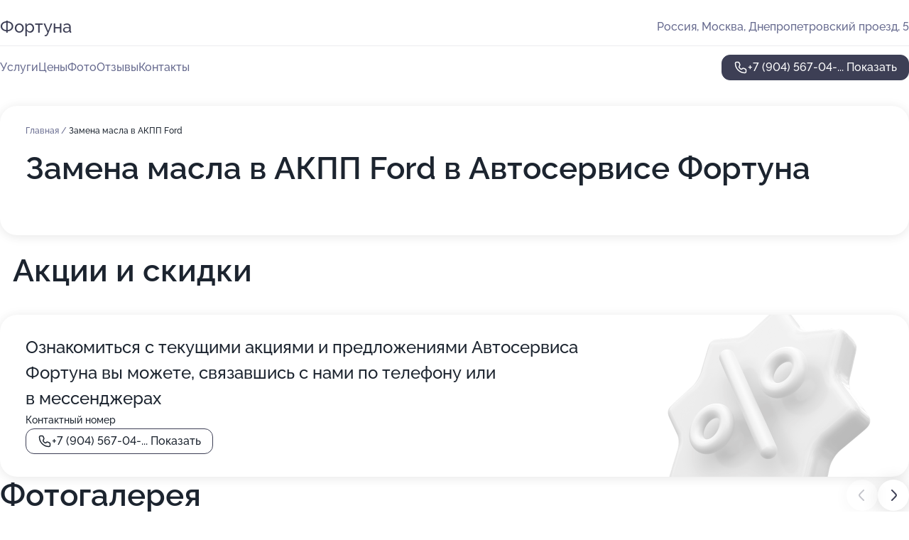

--- FILE ---
content_type: text/html; charset=utf-8
request_url: https://service-fortuna.ru/service/zamena_masla_v_akpp-ford/
body_size: 30360
content:
<!DOCTYPE html>
<html lang="ru">
<head>
	<meta http-equiv="Content-Type" content="text/html; charset=utf-8">
	<meta name="viewport" content="width=device-width,maximum-scale=1,initial-scale=1,user-scalable=0">
	<meta name="format-detection" content="telephone=no">
	<meta name="theme-color" content="#3D3F55">
	<meta name="description" content="Информация о&#160;Автосервисе Фортуна в&#160;Днепропетровском проезде">
	<link rel="icon" type="image/png" href="/favicon.png">

	<title>Автосервис Фортуна в&#160;Днепропетровском проезде (на&#160;метро Южная)</title>

	<link nonce="cFmfe0nqZUcaZtsz6r9JMTkk" href="//service-fortuna.ru/build/lego2/lego2.css?v=ffAwWDmDuvY" rel="stylesheet" >

		<script type="application/ld+json">{"@context":"http:\/\/schema.org","@type":"AutomotiveBusiness","name":"\u0410\u0432\u0442\u043e\u0441\u0435\u0440\u0432\u0438\u0441 \u0424\u043e\u0440\u0442\u0443\u043d\u0430","address":{"@type":"PostalAddress","streetAddress":"\u0414\u043d\u0435\u043f\u0440\u043e\u043f\u0435\u0442\u0440\u043e\u0432\u0441\u043a\u0438\u0439 \u043f\u0440\u043e\u0435\u0437\u0434, 5","addressLocality":"\u041c\u043e\u0441\u043a\u0432\u0430"},"url":"https:\/\/service-fortuna.ru\/","contactPoint":{"@type":"ContactPoint","telephone":"+7\u00a0(904)\u00a0567-04-96","contactType":"customer service","areaServed":"RU","availableLanguage":"Russian"},"image":"https:\/\/p1.zoon.ru\/preview\/kd5Vyfum0gaa3Aujvwl5Kg\/2400x1500x75\/1\/5\/2\/original_4fc531eb3c72dd702e000023_633bd0e9c49cb6.10785930.jpg","aggregateRating":{"@type":"AggregateRating","ratingValue":4.7,"worstRating":1,"bestRating":5,"reviewCount":118}}</script>
		<script nonce="cFmfe0nqZUcaZtsz6r9JMTkk">
		window.js_base = '/js.php';
	</script>

	</head>
<body >
	 <header id="header" class="header" data-organization-id="4fc531eb3c72dd702e000022">
	<div class="wrapper">
		<div class="header-container" data-uitest="lego-header-block">
			<div class="header-menu-activator" data-target="header-menu-activator">
				<span class="header-menu-activator__icon"></span>
			</div>

			<div class="header-title">
				<a href="/">					Фортуна
				</a>			</div>
			<div class="header-address text-3 text-secondary">Россия, Москва, Днепропетровский проезд, 5</div>

					</div>

		<nav class="nav" data-target="header-nav" data-uitest="lego-navigation-block">
			<ul>
									<li data-target="header-services">
						<svg class="svg-icons-services" ><use xlink:href="/build/lego2/icons.svg?v=tn5CYyenC3Q#services"></use></svg>
						<a data-target="header-nav-link" href="https://service-fortuna.ru/services/" data-za="{&quot;ev_label&quot;:&quot;all_service&quot;}">Услуги</a>
					</li>
									<li data-target="header-prices">
						<svg class="svg-icons-prices" ><use xlink:href="/build/lego2/icons.svg?v=tn5CYyenC3Q#prices"></use></svg>
						<a data-target="header-nav-link" href="https://service-fortuna.ru/price/" data-za="{&quot;ev_label&quot;:&quot;price&quot;}">Цены</a>
					</li>
									<li data-target="header-photo">
						<svg class="svg-icons-photo" ><use xlink:href="/build/lego2/icons.svg?v=tn5CYyenC3Q#photo"></use></svg>
						<a data-target="header-nav-link" href="https://service-fortuna.ru/#photos" data-za="{&quot;ev_label&quot;:&quot;photos&quot;}">Фото</a>
					</li>
									<li data-target="header-reviews">
						<svg class="svg-icons-reviews" ><use xlink:href="/build/lego2/icons.svg?v=tn5CYyenC3Q#reviews"></use></svg>
						<a data-target="header-nav-link" href="https://service-fortuna.ru/#reviews" data-za="{&quot;ev_label&quot;:&quot;reviews&quot;}">Отзывы</a>
					</li>
									<li data-target="header-contacts">
						<svg class="svg-icons-contacts" ><use xlink:href="/build/lego2/icons.svg?v=tn5CYyenC3Q#contacts"></use></svg>
						<a data-target="header-nav-link" href="https://service-fortuna.ru/#contacts" data-za="{&quot;ev_label&quot;:&quot;contacts&quot;}">Контакты</a>
					</li>
							</ul>

			<div class="header-controls">
				<div class="header-controls__wrapper">
					<a
	href="tel:+79045670496"
	class="phone-button button button--primary button--36 icon--20"
	data-phone="+7 (904) 567-04-96"
	data-za="{&quot;ev_sourceType&quot;:&quot;&quot;,&quot;ev_sourceId&quot;:&quot;4fc531eb3c72dd702e000022.1e1d&quot;,&quot;object_type&quot;:&quot;organization&quot;,&quot;object_id&quot;:&quot;4fc531eb3c72dd702e000022.1e1d&quot;,&quot;ev_label&quot;:&quot;premium&quot;,&quot;ev_category&quot;:&quot;phone_o_l&quot;}">
	<svg class="svg-icons-phone" ><use xlink:href="/build/lego2/icons.svg?v=tn5CYyenC3Q#phone"></use></svg>
			<div data-target="show-phone-number">
			+7 (904) 567-04-...
			<span data-target="phone-button-show">Показать</span>
		</div>
	</a>


									</div>

							</div>

			<div class="header-nav-address">
				
				<div class="header-block text-3 text-center text-secondary">Россия, Москва, Днепропетровский проезд, 5</div>
			</div>
		</nav>
	</div>
</header>
<div class="header-placeholder"></div>

<div class="contacts-panel" id="contacts-panel">
	

	<div class="contacts-panel-wrapper">
								<a href="tel:+79045670496" class="contacts-panel-icon" data-phone="+7 (904) 567-04-96" data-za="{&quot;ev_sourceType&quot;:&quot;nav_panel&quot;,&quot;ev_sourceId&quot;:&quot;4fc531eb3c72dd702e000022.1e1d&quot;,&quot;object_type&quot;:&quot;organization&quot;,&quot;object_id&quot;:&quot;4fc531eb3c72dd702e000022.1e1d&quot;,&quot;ev_label&quot;:&quot;premium&quot;,&quot;ev_category&quot;:&quot;phone_o_l&quot;}">
				<svg class="svg-icons-phone_filled" ><use xlink:href="/build/lego2/icons.svg?v=tn5CYyenC3Q#phone_filled"></use></svg>
			</a>
						</div>
</div>

<script nonce="cFmfe0nqZUcaZtsz6r9JMTkk" type="module">
	import { initContactsPanel } from '//service-fortuna.ru/build/lego2/lego2.js?v=At8PkRp6+qc';

	initContactsPanel(document.getElementById('contacts-panel'));
</script>


<script nonce="cFmfe0nqZUcaZtsz6r9JMTkk" type="module">
	import { initHeader } from '//service-fortuna.ru/build/lego2/lego2.js?v=At8PkRp6+qc';

	initHeader(document.getElementById('header'));
</script>
 	<main class="main-container">
		<div class="wrapper section-wrapper">
			<div class="service-description__wrapper">
	<section class="service-description section-block">
		<div class="page-breadcrumbs">
			<div class="breadcrumbs">
			<span>
							<a href="https://service-fortuna.ru/">
					Главная
				</a>
						/		</span>
			<span class="active">
							Замена масла в АКПП Ford
								</span>
	</div>

		</div>
					<script nonce="cFmfe0nqZUcaZtsz6r9JMTkk" type="application/ld+json">{"@context":"http:\/\/schema.org","@type":"BreadcrumbList","itemListElement":[{"@type":"ListItem","position":1,"item":{"name":"\u0413\u043b\u0430\u0432\u043d\u0430\u044f","@id":"https:\/\/service-fortuna.ru\/"}}]}</script>
		
		<div class="service-description-title">
			<h1 class="page-title">Замена масла в АКПП Ford в Автосервисе Фортуна</h1>
			<div class="service-description-title__price">
							</div>
		</div>

		<div class="service-description__text collapse collapse--text-3">
			<div class="collapse__overflow">
				<div class="collapse__text"><p> </p></div>
			</div>
		</div>
	</section>

	</div>
	<section class="section-placeholder__container">
		<h2 class="section-placeholder__title text-h2">Акции и скидки</h2>
		<div class="section-placeholder _offers">
			<div class="section-placeholder__text text-4">
				Ознакомиться с&nbsp;текущими акциями и&nbsp;предложениями
				Автосервиса Фортуна
				вы&nbsp;можете, связавшись с&nbsp;нами по&nbsp;телефону или в&nbsp;мессенджерах
			</div>
			<div class="contacts-block text-2">
		<div class="contacts-block__phone">
		<div>Контактный номер</div>
		<a
	href="tel:+79045670496"
	class="phone-button button button--secondary button--36 icon--20"
	data-phone="+7 (904) 567-04-96"
	data-za="{&quot;ev_sourceType&quot;:&quot;&quot;,&quot;ev_sourceId&quot;:&quot;4fc531eb3c72dd702e000022.1e1d&quot;,&quot;object_type&quot;:&quot;organization&quot;,&quot;object_id&quot;:&quot;4fc531eb3c72dd702e000022.1e1d&quot;,&quot;ev_label&quot;:&quot;premium&quot;,&quot;ev_category&quot;:&quot;phone_o_l&quot;}">
	<svg class="svg-icons-phone" ><use xlink:href="/build/lego2/icons.svg?v=tn5CYyenC3Q#phone"></use></svg>
			<div data-target="show-phone-number">
			+7 (904) 567-04-...
			<span data-target="phone-button-show">Показать</span>
		</div>
	</a>

	</div>
		</div>

		</div>
	</section>
<section class="photo-section" id="photos" data-uitest="lego-gallery-block">
	<div class="section-block__title flex flex--sb">
		<h2 class="text-h2">Фотогалерея</h2>

					<div class="slider__navigation" data-target="slider-navigation">
				<button class="slider__control prev" data-target="slider-prev">
					<svg class="svg-icons-arrow" ><use xlink:href="/build/lego2/icons.svg?v=tn5CYyenC3Q#arrow"></use></svg>
				</button>
				<button class="slider__control next" data-target="slider-next">
					<svg class="svg-icons-arrow" ><use xlink:href="/build/lego2/icons.svg?v=tn5CYyenC3Q#arrow"></use></svg>
				</button>
			</div>
			</div>

	<div class="section-block__slider" data-target="slider-container" data-total="65" data-owner-type="organization" data-owner-id="4fc531eb3c72dd702e000022">
		<div class="photo-section__slider swiper-wrapper">
						<div class="photo-section__slide swiper-slide" data-id="633bd0ea417f24e27a07e7c4" data-target="photo-slide-item" data-index="0">
				<img src="https://p1.zoon.ru/preview/lq2-t9zaJwgmuRWQbcovDw/1200x800x85/1/5/2/original_4fc531eb3c72dd702e000023_633bd0e9c49cb6.10785930.jpg" loading="lazy" alt="">
			</div>
						<div class="photo-section__slide swiper-slide" data-id="633bd0ddd6825350a506e399" data-target="photo-slide-item" data-index="1">
				<img src="https://p2.zoon.ru/preview/9eotpNKdYTIGkzFF0Oe7gA/1200x800x85/1/0/e/original_4fc531eb3c72dd702e000023_633bd0dd232f95.04871764.jpg" loading="lazy" alt="">
			</div>
						<div class="photo-section__slide swiper-slide" data-id="633bd0e59e9dc2496e0f1466" data-target="photo-slide-item" data-index="2">
				<img src="https://p1.zoon.ru/preview/pbg7g0qdBoH8566bsZOrQQ/1200x800x85/1/3/1/original_4fc531eb3c72dd702e000023_633bd0e5430891.19798189.jpg" loading="lazy" alt="">
			</div>
						<div class="photo-section__slide swiper-slide" data-id="633bd0ead0628a09e3031249" data-target="photo-slide-item" data-index="3">
				<img src="https://p1.zoon.ru/preview/6vaqcplNoMK_IKYG-vvEug/1200x800x85/1/7/2/original_4fc531eb3c72dd702e000023_633bd0ea3c60f3.31944526.jpg" loading="lazy" alt="">
			</div>
						<div class="photo-section__slide swiper-slide" data-id="633bd0e6cf6382019a005360" data-target="photo-slide-item" data-index="4">
				<img src="https://p1.zoon.ru/preview/YU9dn-h0YCGd0_kLsNmPvw/1200x800x85/1/1/5/original_4fc531eb3c72dd702e000023_633bd0e63ce898.35683834.jpg" loading="lazy" alt="">
			</div>
						<div class="photo-section__slide swiper-slide" data-id="633bd0e660cc5d68590a453d" data-target="photo-slide-item" data-index="5">
				<img src="https://p0.zoon.ru/preview/jGZnYNNIJoN2QHLXCacn0Q/1200x800x85/1/e/5/original_4fc531eb3c72dd702e000023_633bd0e5d044b7.24964259.jpg" loading="lazy" alt="">
			</div>
						<div class="photo-section__slide swiper-slide" data-id="633bd0e1b0bdc52d160e8a23" data-target="photo-slide-item" data-index="6">
				<img src="https://p0.zoon.ru/preview/nS8TujSbrRSIW0TN_HQhsQ/1200x800x85/1/3/9/original_4fc531eb3c72dd702e000023_633bd0e19bfde0.40978013.jpg" loading="lazy" alt="">
			</div>
						<div class="photo-section__slide swiper-slide" data-id="633bd0e148e926fda90ec0d9" data-target="photo-slide-item" data-index="7">
				<img src="https://p1.zoon.ru/preview/LTCuifh9hShSpkq5C9dL7Q/1200x800x85/1/8/f/original_4fc531eb3c72dd702e000023_633bd0e1414462.14885872.jpg" loading="lazy" alt="">
			</div>
						<div class="photo-section__slide swiper-slide" data-id="633bd0e15416ccc5410926f2" data-target="photo-slide-item" data-index="8">
				<img src="https://p2.zoon.ru/preview/HFCi-61GHPmf2ge4Yqq19A/1200x800x85/1/8/c/original_4fc531eb3c72dd702e000023_633bd0e0b50768.23895575.jpg" loading="lazy" alt="">
			</div>
						<div class="photo-section__slide swiper-slide" data-id="633bd0dd417f24e27a07e7c2" data-target="photo-slide-item" data-index="9">
				<img src="https://p1.zoon.ru/preview/S-bA7LOPBF_LU9uQrqk1aA/1200x800x85/1/c/8/original_4fc531eb3c72dd702e000023_633bd0dcbb71d2.23785900.jpg" loading="lazy" alt="">
			</div>
						<div class="photo-section__slide swiper-slide" data-id="633bd0dc50680a0886086791" data-target="photo-slide-item" data-index="10">
				<img src="https://p0.zoon.ru/preview/gkQ52ZbMn1BC284u_6lGPw/1200x800x85/1/d/6/original_4fc531eb3c72dd702e000023_633bd0dc7839c8.83886785.jpg" loading="lazy" alt="">
			</div>
						<div class="photo-section__slide swiper-slide" data-id="633bd0d8d6e894234a0caa03" data-target="photo-slide-item" data-index="11">
				<img src="https://p1.zoon.ru/preview/xLTL0c4H8pYq1YEsuGSKlg/1200x800x85/1/f/4/original_4fc531eb3c72dd702e000023_633bd0d8087a46.65317525.jpg" loading="lazy" alt="">
			</div>
						<div class="photo-section__slide swiper-slide" data-id="633bd0d8d6ebc8cd9c09132a" data-target="photo-slide-item" data-index="12">
				<img src="https://p1.zoon.ru/preview/gipV7PBCWpbjS6iOGuvuKw/1200x800x85/1/2/0/original_4fc531eb3c72dd702e000023_633bd0d8034891.86408497.jpg" loading="lazy" alt="">
			</div>
						<div class="photo-section__slide swiper-slide" data-id="633bd0d30ca991c1600b1335" data-target="photo-slide-item" data-index="13">
				<img src="https://p1.zoon.ru/preview/J2YtrjbLTtPj8sl2u82PNQ/1200x800x85/1/b/1/original_4fc531eb3c72dd702e000023_633bd0d3a55713.56160815.jpg" loading="lazy" alt="">
			</div>
						<div class="photo-section__slide swiper-slide" data-id="633bd0cfd0628a09e3031247" data-target="photo-slide-item" data-index="14">
				<img src="https://p1.zoon.ru/preview/ECRMBqa7PJgm1pJxycUn6A/1200x800x85/1/e/b/original_4fc531eb3c72dd702e000023_633bd0cf177736.52399732.jpg" loading="lazy" alt="">
			</div>
						<div class="photo-section__slide swiper-slide" data-id="633bd0cf0a65159fee05dd9e" data-target="photo-slide-item" data-index="15">
				<img src="https://p1.zoon.ru/preview/j6Y6fZT5mFwfP8Ls8EyxTg/1200x800x85/1/3/1/original_4fc531eb3c72dd702e000023_633bd0cee46bd9.14967028.jpg" loading="lazy" alt="">
			</div>
						<div class="photo-section__slide swiper-slide" data-id="633bd0ce37098004340d9a8e" data-target="photo-slide-item" data-index="16">
				<img src="https://p1.zoon.ru/preview/G9EJxFc9CWuun3rBedJ_JQ/533x800x85/3/d/4/original_4fc531eb3c72dd702e000023_633bd0ce7905b6.62065269.jpg" loading="lazy" alt="">
			</div>
						<div class="photo-section__slide swiper-slide" data-id="633bd0c9a8879655a0049d85" data-target="photo-slide-item" data-index="17">
				<img src="https://p0.zoon.ru/preview/AJdWg4N99m8hu2dZ6Ap9Ww/1200x800x85/1/8/d/original_4fc531eb3c72dd702e000023_633bd0c892a4c1.34367423.jpg" loading="lazy" alt="">
			</div>
						<div class="photo-section__slide swiper-slide" data-id="633bd0c99e9dc2496e0f1464" data-target="photo-slide-item" data-index="18">
				<img src="https://p2.zoon.ru/preview/0g4B1fTL_4ukhkljH5betQ/1200x800x85/1/5/6/original_4fc531eb3c72dd702e000023_633bd0c896da16.08942028.jpg" loading="lazy" alt="">
			</div>
						<div class="photo-section__slide swiper-slide" data-id="633bd0c4003c089ca30a0b70" data-target="photo-slide-item" data-index="19">
				<img src="https://p2.zoon.ru/preview/tb6iCyypQ4gAyemTr8Y5EQ/1200x800x85/1/a/9/original_4fc531eb3c72dd702e000023_633bd0c3e9bd95.73141350.jpg" loading="lazy" alt="">
			</div>
						<div class="photo-section__slide swiper-slide" data-id="633bd0c40ca991c1600b1333" data-target="photo-slide-item" data-index="20">
				<img src="https://p1.zoon.ru/preview/nsC6998VlIVVTpzeMZeOjw/1200x800x85/1/f/0/original_4fc531eb3c72dd702e000023_633bd0c3b56348.69054149.jpg" loading="lazy" alt="">
			</div>
						<div class="photo-section__slide swiper-slide" data-id="633bd0bfa903aaf162080fb5" data-target="photo-slide-item" data-index="21">
				<img src="https://p1.zoon.ru/preview/erw_SHYMNRfTbTjFX-QrIQ/1200x800x85/1/c/f/original_4fc531eb3c72dd702e000023_633bd0bede5154.29742662.jpg" loading="lazy" alt="">
			</div>
						<div class="photo-section__slide swiper-slide" data-id="633bd0bfd6825350a506e397" data-target="photo-slide-item" data-index="22">
				<img src="https://p1.zoon.ru/preview/nq8ZS37i6XxpDIgzk9XS0g/1200x800x85/1/2/5/original_4fc531eb3c72dd702e000023_633bd0bec4a0a3.09169119.jpg" loading="lazy" alt="">
			</div>
						<div class="photo-section__slide swiper-slide" data-id="5f6de3b6761b566f092c6d3f" data-target="photo-slide-item" data-index="23">
				<img src="https://p1.zoon.ru/preview/ae3yOwKHutiKqPW5-sQDbQ/1200x800x85/1/7/2/original_4fc531eb3c72dd702e000023_5f6de3b6146d0.jpg" loading="lazy" alt="">
			</div>
						<div class="photo-section__slide swiper-slide" data-id="5f6de38af73ad2316152ee57" data-target="photo-slide-item" data-index="24">
				<img src="https://p1.zoon.ru/preview/lnWMAVuohLRjTD_TmkbSMw/1200x800x85/1/e/7/original_4fc531eb3c72dd702e000023_5f6de389ee518.jpg" loading="lazy" alt="">
			</div>
						<div class="photo-section__slide swiper-slide" data-id="5fa54b10fbcf5c11bf3479a1" data-target="photo-slide-item" data-index="25">
				<img src="https://p0.zoon.ru/preview/l4CHbezGJ2pJiYw9VTcsLw/600x800x85/1/e/7/original_4fc531eb3c72dd702e000023_5fa54b10aa526.jpg" loading="lazy" alt="">
			</div>
						<div class="photo-section__slide swiper-slide" data-id="5f6de344f73ad2316152ee4d" data-target="photo-slide-item" data-index="26">
				<img src="https://p2.zoon.ru/preview/z-naReOQEl-OAk3clbcp6A/1200x800x85/1/a/0/original_4fc531eb3c72dd702e000023_5f6de3439ea06.jpg" loading="lazy" alt="">
			</div>
						<div class="photo-section__slide swiper-slide" data-id="5fa54abd73b95710e24e6c7d" data-target="photo-slide-item" data-index="27">
				<img src="https://p2.zoon.ru/preview/mcXi9o4pREs9gZx9S88Ixg/600x800x85/1/1/7/original_4fc531eb3c72dd702e000023_5fa54abd08552.jpg" loading="lazy" alt="">
			</div>
						<div class="photo-section__slide swiper-slide" data-id="5f6de3bb53cc821d8a237635" data-target="photo-slide-item" data-index="28">
				<img src="https://p1.zoon.ru/preview/7sL3ENAayfj9jrx-1PJ2zw/1200x800x85/1/7/f/original_4fc531eb3c72dd702e000023_5f6de3baa6b75.jpg" loading="lazy" alt="">
			</div>
						<div class="photo-section__slide swiper-slide" data-id="5f6de3cd8bdd34379b01a56e" data-target="photo-slide-item" data-index="29">
				<img src="https://p2.zoon.ru/preview/dQqJ4gkB86Nwv-HaFEHGnA/1200x800x85/1/f/a/original_4fc531eb3c72dd702e000023_5f6de3cd883cf.jpg" loading="lazy" alt="">
			</div>
						<div class="photo-section__slide swiper-slide" data-id="5f6de35beb1bae13a71d2943" data-target="photo-slide-item" data-index="30">
				<img src="https://p2.zoon.ru/preview/jz1l_UpBYWUAf_s6KmhBgg/1200x800x85/1/a/e/original_4fc531eb3c72dd702e000023_5f6de35b62915.jpg" loading="lazy" alt="">
			</div>
						<div class="photo-section__slide swiper-slide" data-id="5f6de370d39e147d6b053203" data-target="photo-slide-item" data-index="31">
				<img src="https://p1.zoon.ru/preview/3b0TrhgdvIQnihdSzLKcrA/1200x800x85/1/7/f/original_4fc531eb3c72dd702e000023_5f6de37059594.jpg" loading="lazy" alt="">
			</div>
						<div class="photo-section__slide swiper-slide" data-id="5f6de3e753cc821d8a237638" data-target="photo-slide-item" data-index="32">
				<img src="https://p2.zoon.ru/preview/PPZ1HPQmvdk16TyD5hLF9g/1200x800x85/1/a/6/original_4fc531eb3c72dd702e000023_5f6de3e6c6089.jpg" loading="lazy" alt="">
			</div>
						<div class="photo-section__slide swiper-slide" data-id="5f6de373d116d822124e3db7" data-target="photo-slide-item" data-index="33">
				<img src="https://p0.zoon.ru/preview/NGSWzlE1Jfh5zP6WRbY3IQ/1200x800x85/1/6/7/original_4fc531eb3c72dd702e000023_5f6de3735b8ca.jpg" loading="lazy" alt="">
			</div>
						<div class="photo-section__slide swiper-slide" data-id="5f6de3e43608f977e127cfef" data-target="photo-slide-item" data-index="34">
				<img src="https://p2.zoon.ru/preview/NfS0sNyGCF2-QwZw7RClEw/1200x800x85/1/d/e/original_4fc531eb3c72dd702e000023_5f6de3e4af367.jpg" loading="lazy" alt="">
			</div>
						<div class="photo-section__slide swiper-slide" data-id="5f6de3e6978c353c1927912b" data-target="photo-slide-item" data-index="35">
				<img src="https://p1.zoon.ru/preview/_Ia8HDMogw31NMDG4YXEZQ/1200x800x85/1/7/1/original_4fc531eb3c72dd702e000023_5f6de3e5abaf2.jpg" loading="lazy" alt="">
			</div>
						<div class="photo-section__slide swiper-slide" data-id="5f6de3d247b88512a222b5c5" data-target="photo-slide-item" data-index="36">
				<img src="https://p1.zoon.ru/preview/-N40HB65Q2G7sc-A1S37Ag/1200x800x85/1/6/a/original_4fc531eb3c72dd702e000023_5f6de3d23797f.jpg" loading="lazy" alt="">
			</div>
						<div class="photo-section__slide swiper-slide" data-id="5f6de3d24fd208499b394eea" data-target="photo-slide-item" data-index="37">
				<img src="https://p2.zoon.ru/preview/_wpDttk9vjMqyqDcy8ovxg/1200x800x85/1/8/d/original_4fc531eb3c72dd702e000023_5f6de3d194da7.jpg" loading="lazy" alt="">
			</div>
						<div class="photo-section__slide swiper-slide" data-id="5f6de3bc5fe9d5641b207386" data-target="photo-slide-item" data-index="38">
				<img src="https://p1.zoon.ru/preview/DX6Cbq7gZthvOfRDcXCN4A/1200x800x85/1/7/5/original_4fc531eb3c72dd702e000023_5f6de3bbbe11c.jpg" loading="lazy" alt="">
			</div>
						<div class="photo-section__slide swiper-slide" data-id="5f6de39f765a922973443d82" data-target="photo-slide-item" data-index="39">
				<img src="https://p2.zoon.ru/preview/qJWVIdvnTUfluVni-ZNCUQ/1200x800x85/1/8/7/original_4fc531eb3c72dd702e000023_5f6de39ec6059.jpg" loading="lazy" alt="">
			</div>
						<div class="photo-section__slide swiper-slide" data-id="5f6de39fcf189d14064a61ad" data-target="photo-slide-item" data-index="40">
				<img src="https://p2.zoon.ru/preview/ftVRbf_Ig41qv-_H3kFa0g/1200x800x85/1/3/e/original_4fc531eb3c72dd702e000023_5f6de39ea8e9f.jpg" loading="lazy" alt="">
			</div>
						<div class="photo-section__slide swiper-slide" data-id="5f6de38bd116d822124e3db9" data-target="photo-slide-item" data-index="41">
				<img src="https://p2.zoon.ru/preview/BVKupO3FLJ6gn2EBtJpKMg/1200x800x85/1/4/c/original_4fc531eb3c72dd702e000023_5f6de38b59a9f.jpg" loading="lazy" alt="">
			</div>
						<div class="photo-section__slide swiper-slide" data-id="5f6de372689aa274b21035dc" data-target="photo-slide-item" data-index="42">
				<img src="https://p1.zoon.ru/preview/mmYiXIeD1CNI2knUGuZ0ZQ/1200x800x85/1/b/a/original_4fc531eb3c72dd702e000023_5f6de3723d2d0.jpg" loading="lazy" alt="">
			</div>
						<div class="photo-section__slide swiper-slide" data-id="5f6de38980e6c3718f7e1f7d" data-target="photo-slide-item" data-index="43">
				<img src="https://p1.zoon.ru/preview/VBOjc1Brywk0_w7YUeTzdw/1200x800x85/1/7/e/original_4fc531eb3c72dd702e000023_5f6de389565a1.jpg" loading="lazy" alt="">
			</div>
						<div class="photo-section__slide swiper-slide" data-id="5f6de35b978c353c19279122" data-target="photo-slide-item" data-index="44">
				<img src="https://p1.zoon.ru/preview/TNAGU-Rw5FVRzpKN_FoOsg/1200x800x85/1/7/b/original_4fc531eb3c72dd702e000023_5f6de35b04883.jpg" loading="lazy" alt="">
			</div>
						<div class="photo-section__slide swiper-slide" data-id="5f6de3441f6690438319d2e1" data-target="photo-slide-item" data-index="45">
				<img src="https://p0.zoon.ru/preview/5cNYHoKIeCby61yO5yGgqQ/1200x800x85/1/e/5/original_4fc531eb3c72dd702e000023_5f6de34419385.jpg" loading="lazy" alt="">
			</div>
						<div class="photo-section__slide swiper-slide" data-id="5f6de35b689aa274b21035d9" data-target="photo-slide-item" data-index="46">
				<img src="https://p0.zoon.ru/preview/5iRet443u-xCjeOfsuEvhg/1200x800x85/1/c/a/original_4fc531eb3c72dd702e000023_5f6de35a9fa1e.jpg" loading="lazy" alt="">
			</div>
						<div class="photo-section__slide swiper-slide" data-id="5f6de344978c353c19279120" data-target="photo-slide-item" data-index="47">
				<img src="https://p0.zoon.ru/preview/VWs9fLd-61ORrJ8aNxvOjQ/1200x800x85/1/8/e/original_4fc531eb3c72dd702e000023_5f6de343989c9.jpg" loading="lazy" alt="">
			</div>
						<div class="photo-section__slide swiper-slide" data-id="5f6de403689aa274b21035e5" data-target="photo-slide-item" data-index="48">
				<img src="https://p1.zoon.ru/preview/axs_EEb-wIAhoF-KgU_HFw/1200x800x85/1/f/7/original_4fc531eb3c72dd702e000023_5f6de40380f33.jpg" loading="lazy" alt="">
			</div>
						<div class="photo-section__slide swiper-slide" data-id="5f6de32c91249e576c19cfd0" data-target="photo-slide-item" data-index="49">
				<img src="https://p0.zoon.ru/preview/J71yLOmUUNOQGNShM0jDtw/1200x800x85/1/f/a/original_4fc531eb3c72dd702e000023_5f6de32bd6f8f.jpg" loading="lazy" alt="">
			</div>
						<div class="photo-section__slide swiper-slide" data-id="5f6de32bf73ad2316152ee47" data-target="photo-slide-item" data-index="50">
				<img src="https://p2.zoon.ru/preview/zJ6jetQPzazzDGXL-D27nA/1200x800x85/1/d/1/original_4fc531eb3c72dd702e000023_5f6de32b140cf.jpg" loading="lazy" alt="">
			</div>
						<div class="photo-section__slide swiper-slide" data-id="5f6de3298bdd34379b01a565" data-target="photo-slide-item" data-index="51">
				<img src="https://p2.zoon.ru/preview/Mr-jlTDApXAdA4gT9DzBPA/1200x800x85/1/5/9/original_4fc531eb3c72dd702e000023_5f6de329933c7.jpg" loading="lazy" alt="">
			</div>
						<div class="photo-section__slide swiper-slide" data-id="5fa549e4ba28f8568a130df6" data-target="photo-slide-item" data-index="52">
				<img src="https://p1.zoon.ru/preview/4ojKH-AwZUodsVVOeofB-g/450x800x85/1/0/f/original_4fc531eb3c72dd702e000023_5fa549e404211.jpg" loading="lazy" alt="">
			</div>
						<div class="photo-section__slide swiper-slide" data-id="5fa549f2f4d7ab23322500f3" data-target="photo-slide-item" data-index="53">
				<img src="https://p2.zoon.ru/preview/JYAyTgM5y6r2pf6EXjMVpA/450x800x85/1/2/f/original_4fc531eb3c72dd702e000023_5fa549f235335.jpg" loading="lazy" alt="">
			</div>
						<div class="photo-section__slide swiper-slide" data-id="5fa54a29cd88364fba624b2d" data-target="photo-slide-item" data-index="54">
				<img src="https://p1.zoon.ru/preview/g5JOyM2HuTep46--pWHEiw/600x800x85/1/b/c/original_4fc531eb3c72dd702e000023_5fa54a291cbc2.jpg" loading="lazy" alt="">
			</div>
						<div class="photo-section__slide swiper-slide" data-id="5fa54a38031657037736aa08" data-target="photo-slide-item" data-index="55">
				<img src="https://p2.zoon.ru/preview/LHqC3KFaPUCHvHSeN_1Psg/1067x800x85/1/8/e/original_4fc531eb3c72dd702e000023_5fa54a37e7aba.jpg" loading="lazy" alt="">
			</div>
						<div class="photo-section__slide swiper-slide" data-id="5fa54a6e77e5c2101579f507" data-target="photo-slide-item" data-index="56">
				<img src="https://p0.zoon.ru/preview/TQu6D83ECF0CgiZrHWGobw/600x800x85/1/e/9/original_4fc531eb3c72dd702e000023_5fa54a6eb4af3.jpg" loading="lazy" alt="">
			</div>
						<div class="photo-section__slide swiper-slide" data-id="5fa54a8620d7d474320f1415" data-target="photo-slide-item" data-index="57">
				<img src="https://p2.zoon.ru/preview/bJjjBWeNEUlMaK8F72oKnQ/450x800x85/1/d/b/original_4fc531eb3c72dd702e000023_5fa54a866d3a2.jpg" loading="lazy" alt="">
			</div>
						<div class="photo-section__slide swiper-slide" data-id="5fa54aa979eb3274d45ab1c9" data-target="photo-slide-item" data-index="58">
				<img src="https://p2.zoon.ru/preview/AYodcHA0sv9vLuVP5ap5KA/800x800x85/1/c/c/original_4fc531eb3c72dd702e000023_5fa54aa982324.jpg" loading="lazy" alt="">
			</div>
						<div class="photo-section__slide swiper-slide" data-id="633bd0c389594adad80fd3a3" data-target="photo-slide-item" data-index="59">
				<img src="https://p1.zoon.ru/preview/HDJxVxxZyb7bwJWWVDIHUA/1200x800x85/1/3/2/original_4fc531eb3c72dd702e000023_633bd0c3938744.92014344.jpg" loading="lazy" alt="">
			</div>
						<div class="photo-section__slide swiper-slide" data-id="633bd0c980640d2e830c4a47" data-target="photo-slide-item" data-index="60">
				<img src="https://p0.zoon.ru/preview/ugd2LEv7ZCIUq3VTFqFhww/1200x800x85/1/f/0/original_4fc531eb3c72dd702e000023_633bd0c8b2cf26.19058626.jpg" loading="lazy" alt="">
			</div>
						<div class="photo-section__slide swiper-slide" data-id="633bd0be417f24e27a07e7c0" data-target="photo-slide-item" data-index="61">
				<img src="https://p2.zoon.ru/preview/gX47U_3UtHvCUqUapmihfg/1200x800x85/1/e/5/original_4fc531eb3c72dd702e000023_633bd0be8fe839.38003981.jpg" loading="lazy" alt="">
			</div>
						<div class="photo-section__slide swiper-slide" data-id="633bd0d3a201c25ca00cb02b" data-target="photo-slide-item" data-index="62">
				<img src="https://p2.zoon.ru/preview/ZvnVpYPyq68Zkh76VwBHog/1200x800x85/1/2/d/original_4fc531eb3c72dd702e000023_633bd0d34a1395.33096953.jpg" loading="lazy" alt="">
			</div>
						<div class="photo-section__slide swiper-slide" data-id="633bd0d3f65060330b0feab4" data-target="photo-slide-item" data-index="63">
				<img src="https://p1.zoon.ru/preview/Al5oeEDiLCkfzgVW7v7s4g/1200x800x85/1/c/1/original_4fc531eb3c72dd702e000023_633bd0d38672c7.88352949.jpg" loading="lazy" alt="">
			</div>
						<div class="photo-section__slide swiper-slide" data-id="633bd0d822ab9345070fa361" data-target="photo-slide-item" data-index="64">
				<img src="https://p2.zoon.ru/preview/-ArjXXsmQWLAXezHoLduRQ/1200x800x85/1/a/e/original_4fc531eb3c72dd702e000023_633bd0d7ed2c47.49906470.jpg" loading="lazy" alt="">
			</div>
					</div>
	</div>

	<div class="slider__pagination" data-target="slider-pagination"></div>
</section>

<script nonce="cFmfe0nqZUcaZtsz6r9JMTkk" type="module">
	import { initPhotos } from '//service-fortuna.ru/build/lego2/lego2.js?v=At8PkRp6+qc';

	const node = document.getElementById('photos');
	initPhotos(node);
</script>
<section class="reviews-section section-block" id="reviews" data-uitest="lego-reviews-block">
	<div class="section-block__title flex flex--sb">
		<h2 class="text-h2">
			Отзывы
		</h2>

				<div class="slider__navigation" data-target="slider-navigation">
			<button class="slider__control prev" data-target="slider-prev">
				<svg class="svg-icons-arrow" ><use xlink:href="/build/lego2/icons.svg?v=tn5CYyenC3Q#arrow"></use></svg>
			</button>
			<button class="slider__control next" data-target="slider-next">
				<svg class="svg-icons-arrow" ><use xlink:href="/build/lego2/icons.svg?v=tn5CYyenC3Q#arrow"></use></svg>
			</button>
		</div>
			</div>

	<div class="reviews-section__list" data-target="slider-container">
		<div class="reviews-section__slider swiper-wrapper" data-target="review-section-slides">
							<div
	class="reviews-section-item swiper-slide "
	data-id="676bf3cf71bdcdb1a20bbada"
	data-owner-id="4fc531eb3c72dd702e000022"
	data-target="review">
	<div  class="flex flex--center-y gap-12">
		<div class="reviews-section-item__avatar">
										<svg class="svg-icons-user" ><use xlink:href="/build/lego2/icons.svg?v=tn5CYyenC3Q#user"></use></svg>
					</div>
		<div class="reviews-section-item__head">
			<div class="reviews-section-item__head-top flex flex--center-y gap-16">
				<div class="flex flex--center-y gap-8">
										<div class="stars stars--16" style="--rating: 4">
						<div class="stars__rating">
							<div class="stars stars--filled"></div>
						</div>
					</div>
					<div class="reviews-section-item__mark text-3">
						4,0
					</div>
				</div>
											</div>

			<div class="reviews-section-item__name text-3 fade">
				Анонимный пользователь
			</div>
		</div>
	</div>
					<div class="reviews-section-item__descr collapse collapse--text-2 mt-8">
			<div class="collapse__overflow">
				<div class="collapse__text">
					Молодцы! Тактичные и вежливые сотрудники взялись за работу, от которой везде отказывались, то есть вставили резинку в лобовое стекло, за что я им и благодарен. Они справились с задачей за час, что также устроило. Специалист, работавший со мной, просто супер! Побольше бы таких, и мы бы всю страну поставили на колеса, весь металлолом бы ездил.
				</div>
			</div>
		</div>
			<div class="reviews-section-item__date text-2 text-secondary mt-8">
		25 декабря 2024 Отзыв взят с сайта Zoon.ru
	</div>
</div>

							<div
	class="reviews-section-item swiper-slide "
	data-id="6759d587233ddd2ced0b3adb"
	data-owner-id="4fc531eb3c72dd702e000022"
	data-target="review">
	<div  class="flex flex--center-y gap-12">
		<div class="reviews-section-item__avatar">
										<svg class="svg-icons-user" ><use xlink:href="/build/lego2/icons.svg?v=tn5CYyenC3Q#user"></use></svg>
					</div>
		<div class="reviews-section-item__head">
			<div class="reviews-section-item__head-top flex flex--center-y gap-16">
				<div class="flex flex--center-y gap-8">
										<div class="stars stars--16" style="--rating: 5">
						<div class="stars__rating">
							<div class="stars stars--filled"></div>
						</div>
					</div>
					<div class="reviews-section-item__mark text-3">
						5,0
					</div>
				</div>
											</div>

			<div class="reviews-section-item__name text-3 fade">
				Николай
			</div>
		</div>
	</div>
					<div class="reviews-section-item__descr collapse collapse--text-2 mt-8">
			<div class="collapse__overflow">
				<div class="collapse__text">
					Нормальные ребята, быстро все сообразили, сделали и я уехал. Нужно было разобрать, посмотреть, заказать, собрать и проверить. С работой справились как обещали, за пару часов, с учетом доставки запчастей, камеры заднего хода.
				</div>
			</div>
		</div>
			<div class="reviews-section-item__date text-2 text-secondary mt-8">
		11 декабря 2024 Отзыв взят с сайта Zoon.ru
	</div>
</div>

							<div
	class="reviews-section-item swiper-slide "
	data-id="67587dab166fb95ab20fdc54"
	data-owner-id="4fc531eb3c72dd702e000022"
	data-target="review">
	<div  class="flex flex--center-y gap-12">
		<div class="reviews-section-item__avatar">
										<svg class="svg-icons-user" ><use xlink:href="/build/lego2/icons.svg?v=tn5CYyenC3Q#user"></use></svg>
					</div>
		<div class="reviews-section-item__head">
			<div class="reviews-section-item__head-top flex flex--center-y gap-16">
				<div class="flex flex--center-y gap-8">
										<div class="stars stars--16" style="--rating: 1">
						<div class="stars__rating">
							<div class="stars stars--filled"></div>
						</div>
					</div>
					<div class="reviews-section-item__mark text-3">
						1,0
					</div>
				</div>
											</div>

			<div class="reviews-section-item__name text-3 fade">
				Андрей
			</div>
		</div>
	</div>
					<div class="reviews-section-item__descr collapse collapse--text-2 mt-8">
			<div class="collapse__overflow">
				<div class="collapse__text">
																<div>
							<span class="reviews-section-item__text-title">Преимущества:</span> Никаких
						</div>
																<div>
							<span class="reviews-section-item__text-title">Недостатки:</span> Полная некомпететность
						</div>
																<div>
							<span class="reviews-section-item__text-title">Комментарий:</span>
							Ну это просто не сервис а какая то шарашкина Кантора. Делать дизеля не умеют, лишь бы деньги. Привез Рено дастер дизель. Не зовдился. Поменяли датчик давления тнвд. Потом отремонтировали форсунки, топливный фильтр поменяли. В итоге зовелась но троит пердит и тому подобное. Сказали покатайся притрется. Поездил, стало хуже. Плюнул поехал к официалам, все быстро сделали. И за меньшие деньги. Вообщем слов нет а не сервис!
						</div>
									</div>
			</div>
		</div>
			<div class="reviews-section-item__date text-2 text-secondary mt-8">
		10 декабря 2024 Отзыв взят с сайта Zoon.ru
	</div>
</div>

							<div
	class="reviews-section-item swiper-slide "
	data-id="67509e9253c3fdbade0198c4"
	data-owner-id="4fc531eb3c72dd702e000022"
	data-target="review">
	<div  class="flex flex--center-y gap-12">
		<div class="reviews-section-item__avatar">
										<svg class="svg-icons-user" ><use xlink:href="/build/lego2/icons.svg?v=tn5CYyenC3Q#user"></use></svg>
					</div>
		<div class="reviews-section-item__head">
			<div class="reviews-section-item__head-top flex flex--center-y gap-16">
				<div class="flex flex--center-y gap-8">
										<div class="stars stars--16" style="--rating: 5">
						<div class="stars__rating">
							<div class="stars stars--filled"></div>
						</div>
					</div>
					<div class="reviews-section-item__mark text-3">
						5,0
					</div>
				</div>
											</div>

			<div class="reviews-section-item__name text-3 fade">
				Анастасия
			</div>
		</div>
	</div>
					<div class="reviews-section-item__descr collapse collapse--text-2 mt-8">
			<div class="collapse__overflow">
				<div class="collapse__text">
					Меня устроил быстрый ремонт, качественно и хорошо проконсультировали по моим проблемам. Общалась с главным менеджером Евгением и слесарем. Обращалась для замены колес, при этом выявили поломку, что срочно надо заменить задние колодки, быстро все поменяли.
				</div>
			</div>
		</div>
			<div class="reviews-section-item__date text-2 text-secondary mt-8">
		4 декабря 2024 Отзыв взят с сайта Zoon.ru
	</div>
</div>

							<div
	class="reviews-section-item swiper-slide "
	data-id="6749b766d26a923ed80f9144"
	data-owner-id="4fc531eb3c72dd702e000022"
	data-target="review">
	<div  class="flex flex--center-y gap-12">
		<div class="reviews-section-item__avatar">
										<svg class="svg-icons-user" ><use xlink:href="/build/lego2/icons.svg?v=tn5CYyenC3Q#user"></use></svg>
					</div>
		<div class="reviews-section-item__head">
			<div class="reviews-section-item__head-top flex flex--center-y gap-16">
				<div class="flex flex--center-y gap-8">
										<div class="stars stars--16" style="--rating: 5">
						<div class="stars__rating">
							<div class="stars stars--filled"></div>
						</div>
					</div>
					<div class="reviews-section-item__mark text-3">
						5,0
					</div>
				</div>
											</div>

			<div class="reviews-section-item__name text-3 fade">
				Александр
			</div>
		</div>
	</div>
					<div class="reviews-section-item__descr collapse collapse--text-2 mt-8">
			<div class="collapse__overflow">
				<div class="collapse__text">
					Устанавливали сигнализацию на Volkswagen Passat B5. Несмотря на то, что автомобиль старый и со сложными проводами, мастера &quot;Фортуны&quot; сделали всё нормально, быстро и качественно!
				</div>
			</div>
		</div>
			<div class="reviews-section-item__date text-2 text-secondary mt-8">
		29 ноября 2024 Отзыв взят с сайта Zoon.ru
	</div>
</div>

							<div
	class="reviews-section-item swiper-slide "
	data-id="673cc43cd2fc5c7e4b09723a"
	data-owner-id="4fc531eb3c72dd702e000022"
	data-target="review">
	<div  class="flex flex--center-y gap-12">
		<div class="reviews-section-item__avatar">
										<svg class="svg-icons-user" ><use xlink:href="/build/lego2/icons.svg?v=tn5CYyenC3Q#user"></use></svg>
					</div>
		<div class="reviews-section-item__head">
			<div class="reviews-section-item__head-top flex flex--center-y gap-16">
				<div class="flex flex--center-y gap-8">
										<div class="stars stars--16" style="--rating: 5">
						<div class="stars__rating">
							<div class="stars stars--filled"></div>
						</div>
					</div>
					<div class="reviews-section-item__mark text-3">
						5,0
					</div>
				</div>
											</div>

			<div class="reviews-section-item__name text-3 fade">
				Илья
			</div>
		</div>
	</div>
					<div class="reviews-section-item__descr collapse collapse--text-2 mt-8">
			<div class="collapse__overflow">
				<div class="collapse__text">
					Высоко оцениваю качество и скорость, сотрудники продиагностировали машину за полчаса, все рассказали и указали на недостатки. В итоге мне даны рекомендации по поводу ремонта подвески.
				</div>
			</div>
		</div>
			<div class="reviews-section-item__date text-2 text-secondary mt-8">
		19 ноября 2024 Отзыв взят с сайта Zoon.ru
	</div>
</div>

							<div
	class="reviews-section-item swiper-slide "
	data-id="6722a1e59c0f9e182d0e6389"
	data-owner-id="4fc531eb3c72dd702e000022"
	data-target="review">
	<div  class="flex flex--center-y gap-12">
		<div class="reviews-section-item__avatar">
										<svg class="svg-icons-user" ><use xlink:href="/build/lego2/icons.svg?v=tn5CYyenC3Q#user"></use></svg>
					</div>
		<div class="reviews-section-item__head">
			<div class="reviews-section-item__head-top flex flex--center-y gap-16">
				<div class="flex flex--center-y gap-8">
										<div class="stars stars--16" style="--rating: 5">
						<div class="stars__rating">
							<div class="stars stars--filled"></div>
						</div>
					</div>
					<div class="reviews-section-item__mark text-3">
						5,0
					</div>
				</div>
											</div>

			<div class="reviews-section-item__name text-3 fade">
				Ольга
			</div>
		</div>
	</div>
					<div class="reviews-section-item__descr collapse collapse--text-2 mt-8">
			<div class="collapse__overflow">
				<div class="collapse__text">
					Летом на машине провели диагностику, я обратилась, так как сервис рядом с домом расположен. Мне прям срочно нужно было воспользоваться услугой, мастера не отказали и помогли, быстро все сделали и организовали, спасибо им большое. После выполненной работы специалисты дали советы по запчастям, по итогу все неполадки были устранены.
				</div>
			</div>
		</div>
			<div class="reviews-section-item__date text-2 text-secondary mt-8">
		31 октября 2024 Отзыв взят с сайта Zoon.ru
	</div>
</div>

							<div
	class="reviews-section-item swiper-slide "
	data-id="67226629a18b33de7b074f64"
	data-owner-id="4fc531eb3c72dd702e000022"
	data-target="review">
	<div  class="flex flex--center-y gap-12">
		<div class="reviews-section-item__avatar">
										<svg class="svg-icons-user" ><use xlink:href="/build/lego2/icons.svg?v=tn5CYyenC3Q#user"></use></svg>
					</div>
		<div class="reviews-section-item__head">
			<div class="reviews-section-item__head-top flex flex--center-y gap-16">
				<div class="flex flex--center-y gap-8">
										<div class="stars stars--16" style="--rating: 5">
						<div class="stars__rating">
							<div class="stars stars--filled"></div>
						</div>
					</div>
					<div class="reviews-section-item__mark text-3">
						5,0
					</div>
				</div>
											</div>

			<div class="reviews-section-item__name text-3 fade">
				Денис
			</div>
		</div>
	</div>
					<div class="reviews-section-item__descr collapse collapse--text-2 mt-8">
			<div class="collapse__overflow">
				<div class="collapse__text">
					Обращаюсь к мастеру Евгению, знаю, что он профессионал своего дела, великолепный мастер, все знает, с закрытыми глазами все разбирает и собирает, я им очень доволен. По итогу выполненных работ специалист все показывает и рассказывает о причинах проблем, что подтверждается полученным заказ-нарядом. Нет никакого недоверия, либо намека, что ремонт не получится, либо что-то пойдет не так. Работа выполняется качественно, гарантия на нее выдается. Последний раз на машине что-то стучало, поэтому жена подъезжала.
				</div>
			</div>
		</div>
			<div class="reviews-section-item__date text-2 text-secondary mt-8">
		30 октября 2024 Отзыв взят с сайта Zoon.ru
	</div>
</div>

							<div
	class="reviews-section-item swiper-slide "
	data-id="672152bf19d76d1840071a29"
	data-owner-id="4fc531eb3c72dd702e000022"
	data-target="review">
	<div  class="flex flex--center-y gap-12">
		<div class="reviews-section-item__avatar">
										<svg class="svg-icons-user" ><use xlink:href="/build/lego2/icons.svg?v=tn5CYyenC3Q#user"></use></svg>
					</div>
		<div class="reviews-section-item__head">
			<div class="reviews-section-item__head-top flex flex--center-y gap-16">
				<div class="flex flex--center-y gap-8">
										<div class="stars stars--16" style="--rating: 5">
						<div class="stars__rating">
							<div class="stars stars--filled"></div>
						</div>
					</div>
					<div class="reviews-section-item__mark text-3">
						5,0
					</div>
				</div>
											</div>

			<div class="reviews-section-item__name text-3 fade">
				Илья
			</div>
		</div>
	</div>
					<div class="reviews-section-item__descr collapse collapse--text-2 mt-8">
			<div class="collapse__overflow">
				<div class="collapse__text">
					Качество и скорость выполненной работы мне понравились. Ничего не сломали, в автомобиле провели замену масла и фильтров в салоне, это не суперсложная задача. Работу выполнили за 3 часа, предоставили необходимые документы.
				</div>
			</div>
		</div>
			<div class="reviews-section-item__date text-2 text-secondary mt-8">
		30 октября 2024 Отзыв взят с сайта Zoon.ru
	</div>
</div>

							<div
	class="reviews-section-item swiper-slide "
	data-id="672115ce728c5a7a8d09b15a"
	data-owner-id="4fc531eb3c72dd702e000022"
	data-target="review">
	<div  class="flex flex--center-y gap-12">
		<div class="reviews-section-item__avatar">
										<svg class="svg-icons-user" ><use xlink:href="/build/lego2/icons.svg?v=tn5CYyenC3Q#user"></use></svg>
					</div>
		<div class="reviews-section-item__head">
			<div class="reviews-section-item__head-top flex flex--center-y gap-16">
				<div class="flex flex--center-y gap-8">
										<div class="stars stars--16" style="--rating: 5">
						<div class="stars__rating">
							<div class="stars stars--filled"></div>
						</div>
					</div>
					<div class="reviews-section-item__mark text-3">
						5,0
					</div>
				</div>
											</div>

			<div class="reviews-section-item__name text-3 fade">
				Светлана
			</div>
		</div>
	</div>
					<div class="reviews-section-item__descr collapse collapse--text-2 mt-8">
			<div class="collapse__overflow">
				<div class="collapse__text">
					Уже раз пять приезжала с разными проблемами, меня устроило общение с клиентом и качество работы, так как и визуально понимаю, что мне сделали, и технически. В последний раз даже быстрее, чем планировали, выполнили всё по жестянке. Машину вывезли, передо мной поставили и сказали посмотреть, какая конфетка получилась!
				</div>
			</div>
		</div>
			<div class="reviews-section-item__date text-2 text-secondary mt-8">
		29 октября 2024 Отзыв взят с сайта Zoon.ru
	</div>
</div>

							<div
	class="reviews-section-item swiper-slide "
	data-id="6720dc7278a0097da50cbb74"
	data-owner-id="4fc531eb3c72dd702e000022"
	data-target="review">
	<div  class="flex flex--center-y gap-12">
		<div class="reviews-section-item__avatar">
										<svg class="svg-icons-user" ><use xlink:href="/build/lego2/icons.svg?v=tn5CYyenC3Q#user"></use></svg>
					</div>
		<div class="reviews-section-item__head">
			<div class="reviews-section-item__head-top flex flex--center-y gap-16">
				<div class="flex flex--center-y gap-8">
										<div class="stars stars--16" style="--rating: 5">
						<div class="stars__rating">
							<div class="stars stars--filled"></div>
						</div>
					</div>
					<div class="reviews-section-item__mark text-3">
						5,0
					</div>
				</div>
											</div>

			<div class="reviews-section-item__name text-3 fade">
				Михаил
			</div>
		</div>
	</div>
					<div class="reviews-section-item__descr collapse collapse--text-2 mt-8">
			<div class="collapse__overflow">
				<div class="collapse__text">
					Мне понравилась хорошая работа мастеров автосервиса. Они опытные специалисты, которые приняли мой автомобиль и всё быстро сделали, точнее заменили сайлентблоки ходовой части. Я задавал мастерам наводящие вопросы и получал на них правильные ответы.
				</div>
			</div>
		</div>
			<div class="reviews-section-item__date text-2 text-secondary mt-8">
		29 октября 2024 Отзыв взят с сайта Zoon.ru
	</div>
</div>

							<div
	class="reviews-section-item swiper-slide "
	data-id="6720a2fd042b8a74300ecb59"
	data-owner-id="4fc531eb3c72dd702e000022"
	data-target="review">
	<div  class="flex flex--center-y gap-12">
		<div class="reviews-section-item__avatar">
										<svg class="svg-icons-user" ><use xlink:href="/build/lego2/icons.svg?v=tn5CYyenC3Q#user"></use></svg>
					</div>
		<div class="reviews-section-item__head">
			<div class="reviews-section-item__head-top flex flex--center-y gap-16">
				<div class="flex flex--center-y gap-8">
										<div class="stars stars--16" style="--rating: 5">
						<div class="stars__rating">
							<div class="stars stars--filled"></div>
						</div>
					</div>
					<div class="reviews-section-item__mark text-3">
						5,0
					</div>
				</div>
											</div>

			<div class="reviews-section-item__name text-3 fade">
				Павел
			</div>
		</div>
	</div>
					<div class="reviews-section-item__descr collapse collapse--text-2 mt-8">
			<div class="collapse__overflow">
				<div class="collapse__text">
					Сотрудники все быстро сделали, все хорошо. Я договорился, что приеду, в этот же день все выполнили. В автомобиле меняли муфту компрессора кондиционера. По качеству все нормально, работает.
				</div>
			</div>
		</div>
			<div class="reviews-section-item__date text-2 text-secondary mt-8">
		29 октября 2024 Отзыв взят с сайта Zoon.ru
	</div>
</div>

							<div
	class="reviews-section-item swiper-slide "
	data-id="671bd6dcffc3cce382072ea9"
	data-owner-id="4fc531eb3c72dd702e000022"
	data-target="review">
	<div  class="flex flex--center-y gap-12">
		<div class="reviews-section-item__avatar">
										<svg class="svg-icons-user" ><use xlink:href="/build/lego2/icons.svg?v=tn5CYyenC3Q#user"></use></svg>
					</div>
		<div class="reviews-section-item__head">
			<div class="reviews-section-item__head-top flex flex--center-y gap-16">
				<div class="flex flex--center-y gap-8">
										<div class="stars stars--16" style="--rating: 5">
						<div class="stars__rating">
							<div class="stars stars--filled"></div>
						</div>
					</div>
					<div class="reviews-section-item__mark text-3">
						5,0
					</div>
				</div>
											</div>

			<div class="reviews-section-item__name text-3 fade">
				Виктор
			</div>
		</div>
	</div>
					<div class="reviews-section-item__descr collapse collapse--text-2 mt-8">
			<div class="collapse__overflow">
				<div class="collapse__text">
					Когда приезжаю в автосервис, для меня всегда находят время, даже если не по записи обратился. Как к клиенту, ко мне применяют отличный подход и цена на услуги всегда устраивает. В машине мастера выполняли ремонт по ходовой части, с заменой масла справились и с покраской кузова в синий цвет. Предварительно сотрудники всё доходчиво объяснили по ходу работы, сориентировали по стоимости и на все вопросы ответили, мои пожелания учли. Уже и другу советовал данную организацию к посещению, всё отлично.
				</div>
			</div>
		</div>
			<div class="reviews-section-item__date text-2 text-secondary mt-8">
		25 октября 2024 Отзыв взят с сайта Zoon.ru
	</div>
</div>

							<div
	class="reviews-section-item swiper-slide "
	data-id="671b98c8fdec9f3e300859c9"
	data-owner-id="4fc531eb3c72dd702e000022"
	data-target="review">
	<div  class="flex flex--center-y gap-12">
		<div class="reviews-section-item__avatar">
										<svg class="svg-icons-user" ><use xlink:href="/build/lego2/icons.svg?v=tn5CYyenC3Q#user"></use></svg>
					</div>
		<div class="reviews-section-item__head">
			<div class="reviews-section-item__head-top flex flex--center-y gap-16">
				<div class="flex flex--center-y gap-8">
										<div class="stars stars--16" style="--rating: 5">
						<div class="stars__rating">
							<div class="stars stars--filled"></div>
						</div>
					</div>
					<div class="reviews-section-item__mark text-3">
						5,0
					</div>
				</div>
											</div>

			<div class="reviews-section-item__name text-3 fade">
				Николай
			</div>
		</div>
	</div>
					<div class="reviews-section-item__descr collapse collapse--text-2 mt-8">
			<div class="collapse__overflow">
				<div class="collapse__text">
					В Автосервисе приятный персонал и качественное обслуживание! Мне помогли со сход-развалом, сделали его достаточно быстро. Улучшилась управляемость транспортного средства, не сбивается курс, есть устойчивость.
				</div>
			</div>
		</div>
			<div class="reviews-section-item__date text-2 text-secondary mt-8">
		25 октября 2024 Отзыв взят с сайта Zoon.ru
	</div>
</div>

							<div
	class="reviews-section-item swiper-slide "
	data-id="671b296dd28a104d45022759"
	data-owner-id="4fc531eb3c72dd702e000022"
	data-target="review">
	<div  class="flex flex--center-y gap-12">
		<div class="reviews-section-item__avatar">
										<svg class="svg-icons-user" ><use xlink:href="/build/lego2/icons.svg?v=tn5CYyenC3Q#user"></use></svg>
					</div>
		<div class="reviews-section-item__head">
			<div class="reviews-section-item__head-top flex flex--center-y gap-16">
				<div class="flex flex--center-y gap-8">
										<div class="stars stars--16" style="--rating: 5">
						<div class="stars__rating">
							<div class="stars stars--filled"></div>
						</div>
					</div>
					<div class="reviews-section-item__mark text-3">
						5,0
					</div>
				</div>
											</div>

			<div class="reviews-section-item__name text-3 fade">
				Андрей
			</div>
		</div>
	</div>
					<div class="reviews-section-item__descr collapse collapse--text-2 mt-8">
			<div class="collapse__overflow">
				<div class="collapse__text">
					Старший приёмщик отличный, и ребята-мастера грамотные, все предоставили мне хороший уровень обслуживания. В машине они выполнили замену амортизаторов, масла в автоматической коробкой передач и двигателе. Ребята культурные и отзывчивые, подсказали всё по услугам: куда нужно лезть, а куда не стоит. Ничего лишнего мне не навязывали, а сделали именно то, что и нужно было!
				</div>
			</div>
		</div>
			<div class="reviews-section-item__date text-2 text-secondary mt-8">
		25 октября 2024 Отзыв взят с сайта Zoon.ru
	</div>
</div>

							<div
	class="reviews-section-item swiper-slide "
	data-id="671aeed43cd11c63a6055219"
	data-owner-id="4fc531eb3c72dd702e000022"
	data-target="review">
	<div  class="flex flex--center-y gap-12">
		<div class="reviews-section-item__avatar">
										<svg class="svg-icons-user" ><use xlink:href="/build/lego2/icons.svg?v=tn5CYyenC3Q#user"></use></svg>
					</div>
		<div class="reviews-section-item__head">
			<div class="reviews-section-item__head-top flex flex--center-y gap-16">
				<div class="flex flex--center-y gap-8">
										<div class="stars stars--16" style="--rating: 4">
						<div class="stars__rating">
							<div class="stars stars--filled"></div>
						</div>
					</div>
					<div class="reviews-section-item__mark text-3">
						4,0
					</div>
				</div>
											</div>

			<div class="reviews-section-item__name text-3 fade">
				Александр
			</div>
		</div>
	</div>
					<div class="reviews-section-item__descr collapse collapse--text-2 mt-8">
			<div class="collapse__overflow">
				<div class="collapse__text">
					Мастера работают знающие и профессиональные, что я особенно оценил. Они компетентные, так как причину поломки нашли и выполнили в машине Volkswagen Passat замену маховика, сцепления. В организацию и ранее уже обращался, меня всё устраивает.
				</div>
			</div>
		</div>
			<div class="reviews-section-item__date text-2 text-secondary mt-8">
		25 октября 2024 Отзыв взят с сайта Zoon.ru
	</div>
</div>

							<div
	class="reviews-section-item swiper-slide "
	data-id="671ab576fffbae9b7204bfb8"
	data-owner-id="4fc531eb3c72dd702e000022"
	data-target="review">
	<div  class="flex flex--center-y gap-12">
		<div class="reviews-section-item__avatar">
										<svg class="svg-icons-user" ><use xlink:href="/build/lego2/icons.svg?v=tn5CYyenC3Q#user"></use></svg>
					</div>
		<div class="reviews-section-item__head">
			<div class="reviews-section-item__head-top flex flex--center-y gap-16">
				<div class="flex flex--center-y gap-8">
										<div class="stars stars--16" style="--rating: 5">
						<div class="stars__rating">
							<div class="stars stars--filled"></div>
						</div>
					</div>
					<div class="reviews-section-item__mark text-3">
						5,0
					</div>
				</div>
											</div>

			<div class="reviews-section-item__name text-3 fade">
				Юлия
			</div>
		</div>
	</div>
					<div class="reviews-section-item__descr collapse collapse--text-2 mt-8">
			<div class="collapse__overflow">
				<div class="collapse__text">
					Нашла данный автосервис в интернете, он был ближайший по расположению, и обратилась. Работники в автосервисе хорошие, очень мне понравились своей внимательностью. Последний раз на машине Chevrolet Aveo доливали масло, мастера справились за час, проявили ко мне великолепное отношение. Ранее давно приезжала, тогда была замена стекла.
				</div>
			</div>
		</div>
			<div class="reviews-section-item__date text-2 text-secondary mt-8">
		24 октября 2024 Отзыв взят с сайта Zoon.ru
	</div>
</div>

							<div
	class="reviews-section-item swiper-slide "
	data-id="6718ff265724c0199007c9ec"
	data-owner-id="4fc531eb3c72dd702e000022"
	data-target="review">
	<div  class="flex flex--center-y gap-12">
		<div class="reviews-section-item__avatar">
										<svg class="svg-icons-user" ><use xlink:href="/build/lego2/icons.svg?v=tn5CYyenC3Q#user"></use></svg>
					</div>
		<div class="reviews-section-item__head">
			<div class="reviews-section-item__head-top flex flex--center-y gap-16">
				<div class="flex flex--center-y gap-8">
										<div class="stars stars--16" style="--rating: 5">
						<div class="stars__rating">
							<div class="stars stars--filled"></div>
						</div>
					</div>
					<div class="reviews-section-item__mark text-3">
						5,0
					</div>
				</div>
											</div>

			<div class="reviews-section-item__name text-3 fade">
				Александр
			</div>
		</div>
	</div>
					<div class="reviews-section-item__descr collapse collapse--text-2 mt-8">
			<div class="collapse__overflow">
				<div class="collapse__text">
					Я уже давно знаю мастеров автосервиса, и они хорошо выполняют свою работу. В последний визит к ребятам приезжала моя дочь для ТО автомобиля. Могу похвалить их за профессионализм!
				</div>
			</div>
		</div>
			<div class="reviews-section-item__date text-2 text-secondary mt-8">
		23 октября 2024 Отзыв взят с сайта Zoon.ru
	</div>
</div>

							<div
	class="reviews-section-item swiper-slide "
	data-id="6717ffb29c6397d98f0694c4"
	data-owner-id="4fc531eb3c72dd702e000022"
	data-target="review">
	<div  class="flex flex--center-y gap-12">
		<div class="reviews-section-item__avatar">
										<svg class="svg-icons-user" ><use xlink:href="/build/lego2/icons.svg?v=tn5CYyenC3Q#user"></use></svg>
					</div>
		<div class="reviews-section-item__head">
			<div class="reviews-section-item__head-top flex flex--center-y gap-16">
				<div class="flex flex--center-y gap-8">
										<div class="stars stars--16" style="--rating: 5">
						<div class="stars__rating">
							<div class="stars stars--filled"></div>
						</div>
					</div>
					<div class="reviews-section-item__mark text-3">
						5,0
					</div>
				</div>
											</div>

			<div class="reviews-section-item__name text-3 fade">
				Сергей
			</div>
		</div>
	</div>
					<div class="reviews-section-item__descr collapse collapse--text-2 mt-8">
			<div class="collapse__overflow">
				<div class="collapse__text">
					Все прошло хорошо, нравится, что можно быстро записаться и в удобную дату, а также услуги предоставляются адекватно, то есть меня порадовало качество ремонта. Самое главное, что в сервисе всегда можно решить все свои вопросы.
				</div>
			</div>
		</div>
			<div class="reviews-section-item__date text-2 text-secondary mt-8">
		22 октября 2024 Отзыв взят с сайта Zoon.ru
	</div>
</div>

							<div
	class="reviews-section-item swiper-slide "
	data-id="6716e8c95cf09f8158088384"
	data-owner-id="4fc531eb3c72dd702e000022"
	data-target="review">
	<div  class="flex flex--center-y gap-12">
		<div class="reviews-section-item__avatar">
										<svg class="svg-icons-user" ><use xlink:href="/build/lego2/icons.svg?v=tn5CYyenC3Q#user"></use></svg>
					</div>
		<div class="reviews-section-item__head">
			<div class="reviews-section-item__head-top flex flex--center-y gap-16">
				<div class="flex flex--center-y gap-8">
										<div class="stars stars--16" style="--rating: 5">
						<div class="stars__rating">
							<div class="stars stars--filled"></div>
						</div>
					</div>
					<div class="reviews-section-item__mark text-3">
						5,0
					</div>
				</div>
											</div>

			<div class="reviews-section-item__name text-3 fade">
				Анонимный пользователь
			</div>
		</div>
	</div>
					<div class="reviews-section-item__descr collapse collapse--text-2 mt-8">
			<div class="collapse__overflow">
				<div class="collapse__text">
					Несмотря на то, что я приехал раньше запланированного, мастера всё равно на услуги меня с машиной приняли сразу. Они сделали диагностику, так как что-то стучало в передней подвеске. Мастера с поставленной задачей справились быстро, часа за два по времени, а затем отдали заказ-наряд с полезными рекомендациями по ремонту.
				</div>
			</div>
		</div>
			<div class="reviews-section-item__date text-2 text-secondary mt-8">
		22 октября 2024 Отзыв взят с сайта Zoon.ru
	</div>
</div>

							<div
	class="reviews-section-item swiper-slide "
	data-id="6713095652328e5c2b0b0f7c"
	data-owner-id="4fc531eb3c72dd702e000022"
	data-target="review">
	<div  class="flex flex--center-y gap-12">
		<div class="reviews-section-item__avatar">
										<svg class="svg-icons-user" ><use xlink:href="/build/lego2/icons.svg?v=tn5CYyenC3Q#user"></use></svg>
					</div>
		<div class="reviews-section-item__head">
			<div class="reviews-section-item__head-top flex flex--center-y gap-16">
				<div class="flex flex--center-y gap-8">
										<div class="stars stars--16" style="--rating: 5">
						<div class="stars__rating">
							<div class="stars stars--filled"></div>
						</div>
					</div>
					<div class="reviews-section-item__mark text-3">
						5,0
					</div>
				</div>
											</div>

			<div class="reviews-section-item__name text-3 fade">
				Михаил
			</div>
		</div>
	</div>
					<div class="reviews-section-item__descr collapse collapse--text-2 mt-8">
			<div class="collapse__overflow">
				<div class="collapse__text">
					С сервисом сотрудничаю давно, потому что мне нравится оперативность. Мастера выполняют ремонтные работы за день, обращался по поводу ТО, механики, ходовой части и электрики. Плюс в том, что сотрудники всегда объясняют то, что делают и какие используют расходные материалы. Все нормально!
				</div>
			</div>
		</div>
			<div class="reviews-section-item__date text-2 text-secondary mt-8">
		19 октября 2024 Отзыв взят с сайта Zoon.ru
	</div>
</div>

							<div
	class="reviews-section-item swiper-slide "
	data-id="6712cb39684ebc335105e0a4"
	data-owner-id="4fc531eb3c72dd702e000022"
	data-target="review">
	<div  class="flex flex--center-y gap-12">
		<div class="reviews-section-item__avatar">
										<svg class="svg-icons-user" ><use xlink:href="/build/lego2/icons.svg?v=tn5CYyenC3Q#user"></use></svg>
					</div>
		<div class="reviews-section-item__head">
			<div class="reviews-section-item__head-top flex flex--center-y gap-16">
				<div class="flex flex--center-y gap-8">
										<div class="stars stars--16" style="--rating: 5">
						<div class="stars__rating">
							<div class="stars stars--filled"></div>
						</div>
					</div>
					<div class="reviews-section-item__mark text-3">
						5,0
					</div>
				</div>
											</div>

			<div class="reviews-section-item__name text-3 fade">
				Галина
			</div>
		</div>
	</div>
					<div class="reviews-section-item__descr collapse collapse--text-2 mt-8">
			<div class="collapse__overflow">
				<div class="collapse__text">
					Мастера меняли ремень ГРМ, а это достаточно важная часть, пока всем довольны, машина работает исправно, хотя для нас это была волнительная процедура. С услугой сотрудники справились в срок, как и обещали, то есть в течение дня. Также хочу отметить, что персонал по-доброму отнесся к нам, они достаточно внимательный, с ними можно проконсультироваться по любому вопросу. Вообще в сервис обращаемся давно, уже выполняли кузовной ремонт, перебирали ходовую и чинили электрику, причем в двух автомобилях. Нас все устраивает!
				</div>
			</div>
		</div>
			<div class="reviews-section-item__date text-2 text-secondary mt-8">
		18 октября 2024 Отзыв взят с сайта Zoon.ru
	</div>
</div>

							<div
	class="reviews-section-item swiper-slide "
	data-id="66ffcad05772dcdc96020396"
	data-owner-id="4fc531eb3c72dd702e000022"
	data-target="review">
	<div  class="flex flex--center-y gap-12">
		<div class="reviews-section-item__avatar">
										<svg class="svg-icons-user" ><use xlink:href="/build/lego2/icons.svg?v=tn5CYyenC3Q#user"></use></svg>
					</div>
		<div class="reviews-section-item__head">
			<div class="reviews-section-item__head-top flex flex--center-y gap-16">
				<div class="flex flex--center-y gap-8">
										<div class="stars stars--16" style="--rating: 5">
						<div class="stars__rating">
							<div class="stars stars--filled"></div>
						</div>
					</div>
					<div class="reviews-section-item__mark text-3">
						5,0
					</div>
				</div>
											</div>

			<div class="reviews-section-item__name text-3 fade">
				Сергей
			</div>
		</div>
	</div>
					<div class="reviews-section-item__descr collapse collapse--text-2 mt-8">
			<div class="collapse__overflow">
				<div class="collapse__text">
					Езжу в сервис с 2004 года, всех знаю, в нем не обманывают. По какому бы вопросу не обратился, всегда помогают. Цены адекватные проводимой работе, не накручивают.
				</div>
			</div>
		</div>
			<div class="reviews-section-item__date text-2 text-secondary mt-8">
		4 октября 2024 Отзыв взят с сайта Zoon.ru
	</div>
</div>

							<div
	class="reviews-section-item swiper-slide "
	data-id="66ff9034c1f345b16e031789"
	data-owner-id="4fc531eb3c72dd702e000022"
	data-target="review">
	<div  class="flex flex--center-y gap-12">
		<div class="reviews-section-item__avatar">
										<svg class="svg-icons-user" ><use xlink:href="/build/lego2/icons.svg?v=tn5CYyenC3Q#user"></use></svg>
					</div>
		<div class="reviews-section-item__head">
			<div class="reviews-section-item__head-top flex flex--center-y gap-16">
				<div class="flex flex--center-y gap-8">
										<div class="stars stars--16" style="--rating: 5">
						<div class="stars__rating">
							<div class="stars stars--filled"></div>
						</div>
					</div>
					<div class="reviews-section-item__mark text-3">
						5,0
					</div>
				</div>
											</div>

			<div class="reviews-section-item__name text-3 fade">
				Павел
			</div>
		</div>
	</div>
					<div class="reviews-section-item__descr collapse collapse--text-2 mt-8">
			<div class="collapse__overflow">
				<div class="collapse__text">
					Все сделали быстро, в срок, в течение дня, качественно. Все работает, езжу. Обращался для замены ремней ГРМ, так как подходил срок замены. Мне было важно, чтобы мою машину сделали качественно. Люди посоветовали, сказали, что в этом сервисе хорошо сделают, поэтому приехал.
				</div>
			</div>
		</div>
			<div class="reviews-section-item__date text-2 text-secondary mt-8">
		4 октября 2024 Отзыв взят с сайта Zoon.ru
	</div>
</div>

							<div
	class="reviews-section-item swiper-slide "
	data-id="66ff5465d5133ffa10057994"
	data-owner-id="4fc531eb3c72dd702e000022"
	data-target="review">
	<div  class="flex flex--center-y gap-12">
		<div class="reviews-section-item__avatar">
										<svg class="svg-icons-user" ><use xlink:href="/build/lego2/icons.svg?v=tn5CYyenC3Q#user"></use></svg>
					</div>
		<div class="reviews-section-item__head">
			<div class="reviews-section-item__head-top flex flex--center-y gap-16">
				<div class="flex flex--center-y gap-8">
										<div class="stars stars--16" style="--rating: 5">
						<div class="stars__rating">
							<div class="stars stars--filled"></div>
						</div>
					</div>
					<div class="reviews-section-item__mark text-3">
						5,0
					</div>
				</div>
											</div>

			<div class="reviews-section-item__name text-3 fade">
				Сергей
			</div>
		</div>
	</div>
					<div class="reviews-section-item__descr collapse collapse--text-2 mt-8">
			<div class="collapse__overflow">
				<div class="collapse__text">
					Приобрел расходники на автомобиль марки Ниссан в автосервисе. Обслуживание хорошее, запчасти нормальные, быстро заказали, оперативно привезли, сказали в течение 1-2 часов все доставят. Качество товара хорошее. Сервис удобно расположен, поэтому и обращаюсь.
				</div>
			</div>
		</div>
			<div class="reviews-section-item__date text-2 text-secondary mt-8">
		4 октября 2024 Отзыв взят с сайта Zoon.ru
	</div>
</div>

							<div
	class="reviews-section-item swiper-slide "
	data-id="66ff17790db88212a80b2964"
	data-owner-id="4fc531eb3c72dd702e000022"
	data-target="review">
	<div  class="flex flex--center-y gap-12">
		<div class="reviews-section-item__avatar">
										<svg class="svg-icons-user" ><use xlink:href="/build/lego2/icons.svg?v=tn5CYyenC3Q#user"></use></svg>
					</div>
		<div class="reviews-section-item__head">
			<div class="reviews-section-item__head-top flex flex--center-y gap-16">
				<div class="flex flex--center-y gap-8">
										<div class="stars stars--16" style="--rating: 5">
						<div class="stars__rating">
							<div class="stars stars--filled"></div>
						</div>
					</div>
					<div class="reviews-section-item__mark text-3">
						5,0
					</div>
				</div>
											</div>

			<div class="reviews-section-item__name text-3 fade">
				Александр
			</div>
		</div>
	</div>
					<div class="reviews-section-item__descr collapse collapse--text-2 mt-8">
			<div class="collapse__overflow">
				<div class="collapse__text">
					В автосервисе вежливый и хороший персонал, очень быстро выполнили свою работу, шли на уступки! В последний раз менял ремень ГРМ, подушку воздушного двигателя и помпу на LADA Largus. Машину отдали на следующий день. Неоднократно обращаюсь, все без нареканий по качеству!
				</div>
			</div>
		</div>
			<div class="reviews-section-item__date text-2 text-secondary mt-8">
		4 октября 2024 Отзыв взят с сайта Zoon.ru
	</div>
</div>

							<div
	class="reviews-section-item swiper-slide "
	data-id="66fedce443329428fc02f3a4"
	data-owner-id="4fc531eb3c72dd702e000022"
	data-target="review">
	<div  class="flex flex--center-y gap-12">
		<div class="reviews-section-item__avatar">
										<svg class="svg-icons-user" ><use xlink:href="/build/lego2/icons.svg?v=tn5CYyenC3Q#user"></use></svg>
					</div>
		<div class="reviews-section-item__head">
			<div class="reviews-section-item__head-top flex flex--center-y gap-16">
				<div class="flex flex--center-y gap-8">
										<div class="stars stars--16" style="--rating: 5">
						<div class="stars__rating">
							<div class="stars stars--filled"></div>
						</div>
					</div>
					<div class="reviews-section-item__mark text-3">
						5,0
					</div>
				</div>
											</div>

			<div class="reviews-section-item__name text-3 fade">
				Анонимный пользователь
			</div>
		</div>
	</div>
					<div class="reviews-section-item__descr collapse collapse--text-2 mt-8">
			<div class="collapse__overflow">
				<div class="collapse__text">
					Менеджеры и специалисты очень хорошие. Они качественно выполнили установку автомобильной сигнализации на автомобиле. Вся работа заняла около трёх часов.
				</div>
			</div>
		</div>
			<div class="reviews-section-item__date text-2 text-secondary mt-8">
		3 октября 2024 Отзыв взят с сайта Zoon.ru
	</div>
</div>

							<div
	class="reviews-section-item swiper-slide "
	data-id="661bb146c3e321d11406831c"
	data-owner-id="4fc531eb3c72dd702e000022"
	data-target="review">
	<div  class="flex flex--center-y gap-12">
		<div class="reviews-section-item__avatar">
										<svg class="svg-icons-user" ><use xlink:href="/build/lego2/icons.svg?v=tn5CYyenC3Q#user"></use></svg>
					</div>
		<div class="reviews-section-item__head">
			<div class="reviews-section-item__head-top flex flex--center-y gap-16">
				<div class="flex flex--center-y gap-8">
										<div class="stars stars--16" style="--rating: 1">
						<div class="stars__rating">
							<div class="stars stars--filled"></div>
						</div>
					</div>
					<div class="reviews-section-item__mark text-3">
						1,0
					</div>
				</div>
											</div>

			<div class="reviews-section-item__name text-3 fade">
				Сергей
			</div>
		</div>
	</div>
					<div class="reviews-section-item__descr collapse collapse--text-2 mt-8">
			<div class="collapse__overflow">
				<div class="collapse__text">
					держали машину несколько дней. С новой машины сняли заводские детали, заменили на старые, &quot;боевые&quot;. Молодец был неопрятен. Старый хозяин сказал, что надо во время ремонта находиться рядом с автомобилем.  Сюда обращаться нельзя.
				</div>
			</div>
		</div>
			<div class="reviews-section-item__date text-2 text-secondary mt-8">
		14 апреля 2024 Отзыв взят с сайта Zoon.ru
	</div>
</div>

							<div
	class="reviews-section-item swiper-slide "
	data-id="65decb11a2627685ce0c8985"
	data-owner-id="4fc531eb3c72dd702e000022"
	data-target="review">
	<div  class="flex flex--center-y gap-12">
		<div class="reviews-section-item__avatar">
										<svg class="svg-icons-user" ><use xlink:href="/build/lego2/icons.svg?v=tn5CYyenC3Q#user"></use></svg>
					</div>
		<div class="reviews-section-item__head">
			<div class="reviews-section-item__head-top flex flex--center-y gap-16">
				<div class="flex flex--center-y gap-8">
										<div class="stars stars--16" style="--rating: 5">
						<div class="stars__rating">
							<div class="stars stars--filled"></div>
						</div>
					</div>
					<div class="reviews-section-item__mark text-3">
						5,0
					</div>
				</div>
											</div>

			<div class="reviews-section-item__name text-3 fade">
				Дмитрий Геннадьевич
			</div>
		</div>
	</div>
					<div class="reviews-section-item__descr collapse collapse--text-2 mt-8">
			<div class="collapse__overflow">
				<div class="collapse__text">
																<div>
							<span class="reviews-section-item__text-title">Преимущества:</span> ОДНОЗНАЧНО РЕКОМЕНДУЮ ДАННЫЙ СЕРВИС!!!
Потребовался ремонт моего автомобиля Ford Focus 3 (удаление катализатора, установка пламягосителя, прошивка).
Обратившись в данный сервис и нисколько не пожалел, а в дальнейшем буду рекомендовать, его своим знакомым и близким.
На первоначальном этапе и обращения, получил грамотную консультацию от специалистов (Евгения и Юрия), по стоимости (пламягаситель) и оказанию услуг (удаление катализатора, прошивка), все предельно открыто и честно. Приехал в заранее обговоренное время, на подъемник загнали, первичный осмотр, также продемонстрировали в чем проблемы и в дальнейшем потребуется обслуживание, по мимо текущей проблемы. Приступили к работам. В клиентской можно попить кофе с конфетами и поиграть в приставку. Приятная атмосфера, наполненная позитивом, быстро компенсировала ожидание. Во время работ, приглашали в рем.зону, с демонстрацией проблем и что удивительно и приятно было, эти проблемы решались по ходу выполнения работы мастером. Персонал русские ребята, профессионалы своего дела. Ремонт был завершен, чек убрали, машину выдали в течении одного дня. Оплата, как и договаривались ни на копейку не изменилась, хотя проблемы возникали, но шли на встречу. Спасибо большое персоналу ООО «Фортуна», за оперативный и качественный ремонт, лояльное отношение к своим клиентам, позитивное проведенное время в вашем сервисе. ТАК ДЕРЖАТЬ РЕБЯТ,УСПЕХОВ ВАМ И ПРОЦВЕТАНИЯ!
						</div>
																<div>
							<span class="reviews-section-item__text-title">Недостатки:</span> Нету
						</div>
																<div>
							<span class="reviews-section-item__text-title">Комментарий:</span>
							Супер сервис!!!
						</div>
									</div>
			</div>
		</div>
			<div class="reviews-section-item__date text-2 text-secondary mt-8">
		28 февраля 2024 Отзыв взят с сайта Zoon.ru
	</div>
</div>

							<div
	class="reviews-section-item swiper-slide "
	data-id="65715ab4a4b8bcaefd043854"
	data-owner-id="4fc531eb3c72dd702e000022"
	data-target="review">
	<div  class="flex flex--center-y gap-12">
		<div class="reviews-section-item__avatar">
										<svg class="svg-icons-user" ><use xlink:href="/build/lego2/icons.svg?v=tn5CYyenC3Q#user"></use></svg>
					</div>
		<div class="reviews-section-item__head">
			<div class="reviews-section-item__head-top flex flex--center-y gap-16">
				<div class="flex flex--center-y gap-8">
										<div class="stars stars--16" style="--rating: 5">
						<div class="stars__rating">
							<div class="stars stars--filled"></div>
						</div>
					</div>
					<div class="reviews-section-item__mark text-3">
						5,0
					</div>
				</div>
											</div>

			<div class="reviews-section-item__name text-3 fade">
				Анонимный пользователь
			</div>
		</div>
	</div>
					<div class="reviews-section-item__descr collapse collapse--text-2 mt-8">
			<div class="collapse__overflow">
				<div class="collapse__text">
					Услугами остался доволен, все отлично! Понравились цены на услуги и быстрое обслуживание! Приезжал на замену тормозных дисков. Мастера с работой справились оперативно, сделали все минут за 20-30 примерно. Все нормально, машина ездит хорошо.
				</div>
			</div>
		</div>
			<div class="reviews-section-item__date text-2 text-secondary mt-8">
		7 декабря 2023 Отзыв взят с сайта Zoon.ru
	</div>
</div>

							<div
	class="reviews-section-item swiper-slide "
	data-id="6571201b9a06c45a8805f449"
	data-owner-id="4fc531eb3c72dd702e000022"
	data-target="review">
	<div  class="flex flex--center-y gap-12">
		<div class="reviews-section-item__avatar">
										<svg class="svg-icons-user" ><use xlink:href="/build/lego2/icons.svg?v=tn5CYyenC3Q#user"></use></svg>
					</div>
		<div class="reviews-section-item__head">
			<div class="reviews-section-item__head-top flex flex--center-y gap-16">
				<div class="flex flex--center-y gap-8">
										<div class="stars stars--16" style="--rating: 5">
						<div class="stars__rating">
							<div class="stars stars--filled"></div>
						</div>
					</div>
					<div class="reviews-section-item__mark text-3">
						5,0
					</div>
				</div>
											</div>

			<div class="reviews-section-item__name text-3 fade">
				Дмитрий
			</div>
		</div>
	</div>
					<div class="reviews-section-item__descr collapse collapse--text-2 mt-8">
			<div class="collapse__overflow">
				<div class="collapse__text">
					Все хорошо сделали! Обращался в автосервис за заменой масла и фильтра в коробке передач на автомобиле. Мастера справились за пару часов с работой. Качество оказанных услуг определил визуально, все отлично было!
				</div>
			</div>
		</div>
			<div class="reviews-section-item__date text-2 text-secondary mt-8">
		7 декабря 2023 Отзыв взят с сайта Zoon.ru
	</div>
</div>

							<div
	class="reviews-section-item swiper-slide "
	data-id="6570e32cbdcbacd473075ab9"
	data-owner-id="4fc531eb3c72dd702e000022"
	data-target="review">
	<div  class="flex flex--center-y gap-12">
		<div class="reviews-section-item__avatar">
										<svg class="svg-icons-user" ><use xlink:href="/build/lego2/icons.svg?v=tn5CYyenC3Q#user"></use></svg>
					</div>
		<div class="reviews-section-item__head">
			<div class="reviews-section-item__head-top flex flex--center-y gap-16">
				<div class="flex flex--center-y gap-8">
										<div class="stars stars--16" style="--rating: 5">
						<div class="stars__rating">
							<div class="stars stars--filled"></div>
						</div>
					</div>
					<div class="reviews-section-item__mark text-3">
						5,0
					</div>
				</div>
											</div>

			<div class="reviews-section-item__name text-3 fade">
				Анонимный пользователь
			</div>
		</div>
	</div>
					<div class="reviews-section-item__descr collapse collapse--text-2 mt-8">
			<div class="collapse__overflow">
				<div class="collapse__text">
					Понравились скорость и качество оказываемых услуг! Проходил ТО на автомобиле. Мастера сделали все быстро, в срок, все рассказали, все показали, выдали чек и распечатку в проведенными работами. Сейчас ничего не ломается! Сервис выбрал, так как близко к дому.
				</div>
			</div>
		</div>
			<div class="reviews-section-item__date text-2 text-secondary mt-8">
		7 декабря 2023 Отзыв взят с сайта Zoon.ru
	</div>
</div>

							<div
	class="reviews-section-item swiper-slide "
	data-id="6570a3e403c14bb0110763e4"
	data-owner-id="4fc531eb3c72dd702e000022"
	data-target="review">
	<div  class="flex flex--center-y gap-12">
		<div class="reviews-section-item__avatar">
										<svg class="svg-icons-user" ><use xlink:href="/build/lego2/icons.svg?v=tn5CYyenC3Q#user"></use></svg>
					</div>
		<div class="reviews-section-item__head">
			<div class="reviews-section-item__head-top flex flex--center-y gap-16">
				<div class="flex flex--center-y gap-8">
										<div class="stars stars--16" style="--rating: 5">
						<div class="stars__rating">
							<div class="stars stars--filled"></div>
						</div>
					</div>
					<div class="reviews-section-item__mark text-3">
						5,0
					</div>
				</div>
											</div>

			<div class="reviews-section-item__name text-3 fade">
				Валентина
			</div>
		</div>
	</div>
					<div class="reviews-section-item__descr collapse collapse--text-2 mt-8">
			<div class="collapse__overflow">
				<div class="collapse__text">
					В автосервисе обслуживаюсь 10 лет уже, все отлично! Все очень нравится! Мастера ни разу не подводили. При последнем визите обращалась за заменой масла в коробке передач. Расходники предложили хорошие и по цене, и по качеству. По срокам все сделали по высшему уровню, как и было оговорено.
				</div>
			</div>
		</div>
			<div class="reviews-section-item__date text-2 text-secondary mt-8">
		6 декабря 2023 Отзыв взят с сайта Zoon.ru
	</div>
</div>

							<div
	class="reviews-section-item swiper-slide "
	data-id="656a055d95b5edf07809bd29"
	data-owner-id="4fc531eb3c72dd702e000022"
	data-target="review">
	<div  class="flex flex--center-y gap-12">
		<div class="reviews-section-item__avatar">
										<svg class="svg-icons-user" ><use xlink:href="/build/lego2/icons.svg?v=tn5CYyenC3Q#user"></use></svg>
					</div>
		<div class="reviews-section-item__head">
			<div class="reviews-section-item__head-top flex flex--center-y gap-16">
				<div class="flex flex--center-y gap-8">
										<div class="stars stars--16" style="--rating: 5">
						<div class="stars__rating">
							<div class="stars stars--filled"></div>
						</div>
					</div>
					<div class="reviews-section-item__mark text-3">
						5,0
					</div>
				</div>
											</div>

			<div class="reviews-section-item__name text-3 fade">
				Михаил
			</div>
		</div>
	</div>
					<div class="reviews-section-item__descr collapse collapse--text-2 mt-8">
			<div class="collapse__overflow">
				<div class="collapse__text">
					В автосервисе все замечательно! Понравилась честность, меня не обманули, в отличие от других! Попал после других организаций, где фактически работы были выполнены не в полном объеме, хотя заявлено было, что все прекрасно. А в Фортуне все замечательно, доверяю! В этот раз приклеивал зеркало, о до этого ремонтировал ходовую. В сервисе ее наконец-то проверили, что понравилось!
				</div>
			</div>
		</div>
			<div class="reviews-section-item__date text-2 text-secondary mt-8">
		1 декабря 2023 Отзыв взят с сайта Zoon.ru
	</div>
</div>

							<div
	class="reviews-section-item swiper-slide "
	data-id="6569c86b41e12fb44407d854"
	data-owner-id="4fc531eb3c72dd702e000022"
	data-target="review">
	<div  class="flex flex--center-y gap-12">
		<div class="reviews-section-item__avatar">
										<svg class="svg-icons-user" ><use xlink:href="/build/lego2/icons.svg?v=tn5CYyenC3Q#user"></use></svg>
					</div>
		<div class="reviews-section-item__head">
			<div class="reviews-section-item__head-top flex flex--center-y gap-16">
				<div class="flex flex--center-y gap-8">
										<div class="stars stars--16" style="--rating: 5">
						<div class="stars__rating">
							<div class="stars stars--filled"></div>
						</div>
					</div>
					<div class="reviews-section-item__mark text-3">
						5,0
					</div>
				</div>
											</div>

			<div class="reviews-section-item__name text-3 fade">
				Павел
			</div>
		</div>
	</div>
					<div class="reviews-section-item__descr collapse collapse--text-2 mt-8">
			<div class="collapse__overflow">
				<div class="collapse__text">
					Давно пользуюсь сервисом, всё нравится. Последний раз обратился для ремонта подвески на автомобиле, всё было сделано в течение дня. Специалисты очень профессиональные, работу выполняют качественно. После их ремонта неисправности устраняются.
				</div>
			</div>
		</div>
			<div class="reviews-section-item__date text-2 text-secondary mt-8">
		1 декабря 2023 Отзыв взят с сайта Zoon.ru
	</div>
</div>

							<div
	class="reviews-section-item swiper-slide "
	data-id="6564fb1faa547de6950fb4da"
	data-owner-id="4fc531eb3c72dd702e000022"
	data-target="review">
	<div  class="flex flex--center-y gap-12">
		<div class="reviews-section-item__avatar">
										<svg class="svg-icons-user" ><use xlink:href="/build/lego2/icons.svg?v=tn5CYyenC3Q#user"></use></svg>
					</div>
		<div class="reviews-section-item__head">
			<div class="reviews-section-item__head-top flex flex--center-y gap-16">
				<div class="flex flex--center-y gap-8">
										<div class="stars stars--16" style="--rating: 5">
						<div class="stars__rating">
							<div class="stars stars--filled"></div>
						</div>
					</div>
					<div class="reviews-section-item__mark text-3">
						5,0
					</div>
				</div>
											</div>

			<div class="reviews-section-item__name text-3 fade">
				Меружан
			</div>
		</div>
	</div>
					<div class="reviews-section-item__descr collapse collapse--text-2 mt-8">
			<div class="collapse__overflow">
				<div class="collapse__text">
					Позвонил, в этот же день все сделали. Мне приклеивали спойлер на автомобиль Мазда. Все сделали за 40 минут. Был просто тюнинг. Обращался впервые.
				</div>
			</div>
		</div>
			<div class="reviews-section-item__date text-2 text-secondary mt-8">
		27 ноября 2023 Отзыв взят с сайта Zoon.ru
	</div>
</div>

							<div
	class="reviews-section-item swiper-slide "
	data-id="655892e0cc4412b63204eee9"
	data-owner-id="4fc531eb3c72dd702e000022"
	data-target="review">
	<div  class="flex flex--center-y gap-12">
		<div class="reviews-section-item__avatar">
										<svg class="svg-icons-user" ><use xlink:href="/build/lego2/icons.svg?v=tn5CYyenC3Q#user"></use></svg>
					</div>
		<div class="reviews-section-item__head">
			<div class="reviews-section-item__head-top flex flex--center-y gap-16">
				<div class="flex flex--center-y gap-8">
										<div class="stars stars--16" style="--rating: 5">
						<div class="stars__rating">
							<div class="stars stars--filled"></div>
						</div>
					</div>
					<div class="reviews-section-item__mark text-3">
						5,0
					</div>
				</div>
											</div>

			<div class="reviews-section-item__name text-3 fade">
				Алексей
			</div>
		</div>
	</div>
					<div class="reviews-section-item__descr collapse collapse--text-2 mt-8">
			<div class="collapse__overflow">
				<div class="collapse__text">
					Отдавал привести в порядок старенького ИЖа: восстановить тормоза, поменять масла и расходники, отрегулировать клапана, убрать &quot;колхоз&quot; по электрике и ещё приличное количество довольно трудоёмких работ. 
Общением, качеством и сроками выполнения работ доволен. 
За помощь в прохождении ТО, отдельный респект.
				</div>
			</div>
		</div>
			<div class="reviews-section-item__date text-2 text-secondary mt-8">
		18 ноября 2023 Отзыв взят с сайта Zoon.ru
	</div>
</div>

							<div
	class="reviews-section-item swiper-slide "
	data-id="6555754c5cff6e089b0cc4c4"
	data-owner-id="4fc531eb3c72dd702e000022"
	data-target="review">
	<div  class="flex flex--center-y gap-12">
		<div class="reviews-section-item__avatar">
										<svg class="svg-icons-user" ><use xlink:href="/build/lego2/icons.svg?v=tn5CYyenC3Q#user"></use></svg>
					</div>
		<div class="reviews-section-item__head">
			<div class="reviews-section-item__head-top flex flex--center-y gap-16">
				<div class="flex flex--center-y gap-8">
										<div class="stars stars--16" style="--rating: 5">
						<div class="stars__rating">
							<div class="stars stars--filled"></div>
						</div>
					</div>
					<div class="reviews-section-item__mark text-3">
						5,0
					</div>
				</div>
											</div>

			<div class="reviews-section-item__name text-3 fade">
				Иван
			</div>
		</div>
	</div>
					<div class="reviews-section-item__descr collapse collapse--text-2 mt-8">
			<div class="collapse__overflow">
				<div class="collapse__text">
					Я приезжал на ТО и ремонт пружины. Сотрудники доброжелательные и вежливые, внимательно относятся к мелочам. Сервис и качество выполненных работ мне понравились.
				</div>
			</div>
		</div>
			<div class="reviews-section-item__date text-2 text-secondary mt-8">
		16 ноября 2023 Отзыв взят с сайта Zoon.ru
	</div>
</div>

							<div
	class="reviews-section-item swiper-slide "
	data-id="654ec408c0064d3c400ddf44"
	data-owner-id="4fc531eb3c72dd702e000022"
	data-target="review">
	<div  class="flex flex--center-y gap-12">
		<div class="reviews-section-item__avatar">
										<svg class="svg-icons-user" ><use xlink:href="/build/lego2/icons.svg?v=tn5CYyenC3Q#user"></use></svg>
					</div>
		<div class="reviews-section-item__head">
			<div class="reviews-section-item__head-top flex flex--center-y gap-16">
				<div class="flex flex--center-y gap-8">
										<div class="stars stars--16" style="--rating: 5">
						<div class="stars__rating">
							<div class="stars stars--filled"></div>
						</div>
					</div>
					<div class="reviews-section-item__mark text-3">
						5,0
					</div>
				</div>
											</div>

			<div class="reviews-section-item__name text-3 fade">
				Меружан
			</div>
		</div>
	</div>
					<div class="reviews-section-item__descr collapse collapse--text-2 mt-8">
			<div class="collapse__overflow">
				<div class="collapse__text">
					Позвонил, в этот же день все сделали. Мне приклеивали спойлер на автомобиль Мазда. Все сделали за 40 минут. Был просто тюнинг. Обращался впервые.
				</div>
			</div>
		</div>
			<div class="reviews-section-item__date text-2 text-secondary mt-8">
		11 ноября 2023 Отзыв взят с сайта Zoon.ru
	</div>
</div>

							<div
	class="reviews-section-item swiper-slide "
	data-id="654507709340499e06015c60"
	data-owner-id="4fc531eb3c72dd702e000022"
	data-target="review">
	<div  class="flex flex--center-y gap-12">
		<div class="reviews-section-item__avatar">
										<svg class="svg-icons-user" ><use xlink:href="/build/lego2/icons.svg?v=tn5CYyenC3Q#user"></use></svg>
					</div>
		<div class="reviews-section-item__head">
			<div class="reviews-section-item__head-top flex flex--center-y gap-16">
				<div class="flex flex--center-y gap-8">
										<div class="stars stars--16" style="--rating: 5">
						<div class="stars__rating">
							<div class="stars stars--filled"></div>
						</div>
					</div>
					<div class="reviews-section-item__mark text-3">
						5,0
					</div>
				</div>
											</div>

			<div class="reviews-section-item__name text-3 fade">
				Анонимный пользователь
			</div>
		</div>
	</div>
					<div class="reviews-section-item__descr collapse collapse--text-2 mt-8">
			<div class="collapse__overflow">
				<div class="collapse__text">
					Сделали все быстро и качественно, ничего не сломалось и зрительно работа выглядела на отлично! Обращалась за заменой рулевых тяг и нужно было высверлить болты. Мастера справились с работой чуть менее, чем за час, выдали заказ-наряд.
				</div>
			</div>
		</div>
			<div class="reviews-section-item__date text-2 text-secondary mt-8">
		3 ноября 2023, отредактирован 21 ноября 2023 в 13:48 Отзыв взят с сайта Zoon.ru
	</div>
</div>

							<div
	class="reviews-section-item swiper-slide "
	data-id="65439c28c125900f360c7500"
	data-owner-id="4fc531eb3c72dd702e000022"
	data-target="review">
	<div  class="flex flex--center-y gap-12">
		<div class="reviews-section-item__avatar">
										<svg class="svg-icons-user" ><use xlink:href="/build/lego2/icons.svg?v=tn5CYyenC3Q#user"></use></svg>
					</div>
		<div class="reviews-section-item__head">
			<div class="reviews-section-item__head-top flex flex--center-y gap-16">
				<div class="flex flex--center-y gap-8">
										<div class="stars stars--16" style="--rating: 5">
						<div class="stars__rating">
							<div class="stars stars--filled"></div>
						</div>
					</div>
					<div class="reviews-section-item__mark text-3">
						5,0
					</div>
				</div>
											</div>

			<div class="reviews-section-item__name text-3 fade">
				Михаил
			</div>
		</div>
	</div>
					<div class="reviews-section-item__descr collapse collapse--text-2 mt-8">
			<div class="collapse__overflow">
				<div class="collapse__text">
					В автосервисе понравилось качество выполненной работы и хороший персонал. Обращался за заменой масла на автомобиле. Сотрудники понравились общением с клиентом, дали рекомендации, сказали, что надо делать и как.
				</div>
			</div>
		</div>
			<div class="reviews-section-item__date text-2 text-secondary mt-8">
		2 ноября 2023 Отзыв взят с сайта Zoon.ru
	</div>
</div>

							<div
	class="reviews-section-item swiper-slide "
	data-id="654196324b4e0af51e0637b0"
	data-owner-id="4fc531eb3c72dd702e000022"
	data-target="review">
	<div  class="flex flex--center-y gap-12">
		<div class="reviews-section-item__avatar">
										<svg class="svg-icons-user" ><use xlink:href="/build/lego2/icons.svg?v=tn5CYyenC3Q#user"></use></svg>
					</div>
		<div class="reviews-section-item__head">
			<div class="reviews-section-item__head-top flex flex--center-y gap-16">
				<div class="flex flex--center-y gap-8">
										<div class="stars stars--16" style="--rating: 4">
						<div class="stars__rating">
							<div class="stars stars--filled"></div>
						</div>
					</div>
					<div class="reviews-section-item__mark text-3">
						4,0
					</div>
				</div>
											</div>

			<div class="reviews-section-item__name text-3 fade">
				Александр
			</div>
		</div>
	</div>
					<div class="reviews-section-item__descr collapse collapse--text-2 mt-8">
			<div class="collapse__overflow">
				<div class="collapse__text">
					Я приезжал на ремонт стартера. Специалисты были достаточно честные, не навязывали лишних услуг, а четко сказали о тои, что не затянута гайка. В работу автомобиль приняли сразу же.
				</div>
			</div>
		</div>
			<div class="reviews-section-item__date text-2 text-secondary mt-8">
		1 ноября 2023 Отзыв взят с сайта Zoon.ru
	</div>
</div>

							<div
	class="reviews-section-item swiper-slide "
	data-id="654065801f5634fb1d0d4840"
	data-owner-id="4fc531eb3c72dd702e000022"
	data-target="review">
	<div  class="flex flex--center-y gap-12">
		<div class="reviews-section-item__avatar">
										<svg class="svg-icons-user" ><use xlink:href="/build/lego2/icons.svg?v=tn5CYyenC3Q#user"></use></svg>
					</div>
		<div class="reviews-section-item__head">
			<div class="reviews-section-item__head-top flex flex--center-y gap-16">
				<div class="flex flex--center-y gap-8">
										<div class="stars stars--16" style="--rating: 5">
						<div class="stars__rating">
							<div class="stars stars--filled"></div>
						</div>
					</div>
					<div class="reviews-section-item__mark text-3">
						5,0
					</div>
				</div>
											</div>

			<div class="reviews-section-item__name text-3 fade">
				Иван
			</div>
		</div>
	</div>
					<div class="reviews-section-item__descr collapse collapse--text-2 mt-8">
			<div class="collapse__overflow">
				<div class="collapse__text">
					Стоимость, скорость работы и качество работы понравились, до сих пор езжу. Делал много чего, по мелочам, менял прокладку, работы по двигателю. Стоимость мониторю по сравнению с другими, в этом сервисе больше устраивает.
				</div>
			</div>
		</div>
			<div class="reviews-section-item__date text-2 text-secondary mt-8">
		31 октября 2023 Отзыв взят с сайта Zoon.ru
	</div>
</div>

							<div
	class="reviews-section-item swiper-slide "
	data-id="653afc59554c1f9b7b0b1d74"
	data-owner-id="4fc531eb3c72dd702e000022"
	data-target="review">
	<div  class="flex flex--center-y gap-12">
		<div class="reviews-section-item__avatar">
										<svg class="svg-icons-user" ><use xlink:href="/build/lego2/icons.svg?v=tn5CYyenC3Q#user"></use></svg>
					</div>
		<div class="reviews-section-item__head">
			<div class="reviews-section-item__head-top flex flex--center-y gap-16">
				<div class="flex flex--center-y gap-8">
										<div class="stars stars--16" style="--rating: 5">
						<div class="stars__rating">
							<div class="stars stars--filled"></div>
						</div>
					</div>
					<div class="reviews-section-item__mark text-3">
						5,0
					</div>
				</div>
											</div>

			<div class="reviews-section-item__name text-3 fade">
				Александра
			</div>
		</div>
	</div>
					<div class="reviews-section-item__descr collapse collapse--text-2 mt-8">
			<div class="collapse__overflow">
				<div class="collapse__text">
					Приезжала ставить молдинг на машине. Ребята в сервисе приветливые, отзывчивые, все решили быстро. Работу выполнили качественно, хорошо.
				</div>
			</div>
		</div>
			<div class="reviews-section-item__date text-2 text-secondary mt-8">
		27 октября 2023 Отзыв взят с сайта Zoon.ru
	</div>
</div>

							<div
	class="reviews-section-item swiper-slide "
	data-id="653ac092b279850718016db4"
	data-owner-id="4fc531eb3c72dd702e000022"
	data-target="review">
	<div  class="flex flex--center-y gap-12">
		<div class="reviews-section-item__avatar">
										<svg class="svg-icons-user" ><use xlink:href="/build/lego2/icons.svg?v=tn5CYyenC3Q#user"></use></svg>
					</div>
		<div class="reviews-section-item__head">
			<div class="reviews-section-item__head-top flex flex--center-y gap-16">
				<div class="flex flex--center-y gap-8">
										<div class="stars stars--16" style="--rating: 5">
						<div class="stars__rating">
							<div class="stars stars--filled"></div>
						</div>
					</div>
					<div class="reviews-section-item__mark text-3">
						5,0
					</div>
				</div>
											</div>

			<div class="reviews-section-item__name text-3 fade">
				Геннадий
			</div>
		</div>
	</div>
					<div class="reviews-section-item__descr collapse collapse--text-2 mt-8">
			<div class="collapse__overflow">
				<div class="collapse__text">
					Сделали все нормально. Отзывчивые и терпеливые мастера хорошо, быстро и оперативно выполнили работы по ходовой, связанные с пыльниками, поменяли все и починили. По окончании услуги выдали документы, в которых написано, что менялось, какая цена.
				</div>
			</div>
		</div>
			<div class="reviews-section-item__date text-2 text-secondary mt-8">
		26 октября 2023 Отзыв взят с сайта Zoon.ru
	</div>
</div>

							<div
	class="reviews-section-item swiper-slide "
	data-id="65394993eab5072e01070b0a"
	data-owner-id="4fc531eb3c72dd702e000022"
	data-target="review">
	<div  class="flex flex--center-y gap-12">
		<div class="reviews-section-item__avatar">
										<svg class="svg-icons-user" ><use xlink:href="/build/lego2/icons.svg?v=tn5CYyenC3Q#user"></use></svg>
					</div>
		<div class="reviews-section-item__head">
			<div class="reviews-section-item__head-top flex flex--center-y gap-16">
				<div class="flex flex--center-y gap-8">
										<div class="stars stars--16" style="--rating: 5">
						<div class="stars__rating">
							<div class="stars stars--filled"></div>
						</div>
					</div>
					<div class="reviews-section-item__mark text-3">
						5,0
					</div>
				</div>
											</div>

			<div class="reviews-section-item__name text-3 fade">
				Андрей
			</div>
		</div>
	</div>
					<div class="reviews-section-item__descr collapse collapse--text-2 mt-8">
			<div class="collapse__overflow">
				<div class="collapse__text">
					Я был в автосервисе второй раз для ремонта ходовой и замены подшипников у автомобиля Ford Fusion, работы для мастеров было много. Меня быстро приняли, не пришлось ждать. Я позвонил в 12:00, мне разрешили приехать через 2 часа. Ремонт был сделан отлично, меня не задержали.
				</div>
			</div>
		</div>
			<div class="reviews-section-item__date text-2 text-secondary mt-8">
		25 октября 2023 Отзыв взят с сайта Zoon.ru
	</div>
</div>

							<div
	class="reviews-section-item swiper-slide "
	data-id="652596fe33d79deb3d092844"
	data-owner-id="4fc531eb3c72dd702e000022"
	data-target="review">
	<div  class="flex flex--center-y gap-12">
		<div class="reviews-section-item__avatar">
										<svg class="svg-icons-user" ><use xlink:href="/build/lego2/icons.svg?v=tn5CYyenC3Q#user"></use></svg>
					</div>
		<div class="reviews-section-item__head">
			<div class="reviews-section-item__head-top flex flex--center-y gap-16">
				<div class="flex flex--center-y gap-8">
										<div class="stars stars--16" style="--rating: 5">
						<div class="stars__rating">
							<div class="stars stars--filled"></div>
						</div>
					</div>
					<div class="reviews-section-item__mark text-3">
						5,0
					</div>
				</div>
											</div>

			<div class="reviews-section-item__name text-3 fade">
				Максим
			</div>
		</div>
	</div>
					<div class="reviews-section-item__descr collapse collapse--text-2 mt-8">
			<div class="collapse__overflow">
				<div class="collapse__text">
					Приезжал в автосервис на ремонт ходовой, всё прошло хорошо! Мастера отличные! Мне понравилось их отношение: подсказали, помогли достать болт, но самое главное - в течение часа качественно выполнили работу!
				</div>
			</div>
		</div>
			<div class="reviews-section-item__date text-2 text-secondary mt-8">
		10 октября 2023, отредактирован 11 октября 2023 в 11:52 Отзыв взят с сайта Zoon.ru
	</div>
</div>

							<div
	class="reviews-section-item swiper-slide "
	data-id="651af5e715e3656e390ab1c4"
	data-owner-id="4fc531eb3c72dd702e000022"
	data-target="review">
	<div  class="flex flex--center-y gap-12">
		<div class="reviews-section-item__avatar">
										<svg class="svg-icons-user" ><use xlink:href="/build/lego2/icons.svg?v=tn5CYyenC3Q#user"></use></svg>
					</div>
		<div class="reviews-section-item__head">
			<div class="reviews-section-item__head-top flex flex--center-y gap-16">
				<div class="flex flex--center-y gap-8">
										<div class="stars stars--16" style="--rating: 5">
						<div class="stars__rating">
							<div class="stars stars--filled"></div>
						</div>
					</div>
					<div class="reviews-section-item__mark text-3">
						5,0
					</div>
				</div>
											</div>

			<div class="reviews-section-item__name text-3 fade">
				Константин
			</div>
		</div>
	</div>
					<div class="reviews-section-item__descr collapse collapse--text-2 mt-8">
			<div class="collapse__overflow">
				<div class="collapse__text">
					Мастер-приемщик Юрий хороший, оперативно отреагировали на проблему, также понравилось то, что есть доставка запчастей, все устроило! Провели предварительно диагностику, посмотрели все, определились, попали практически в цель, все нормально сделали. Мастера Сергей и Евгений хорошо отработали! После услуг выдали заказ-наряд. Ремонт произвели за сутки.
				</div>
			</div>
		</div>
			<div class="reviews-section-item__date text-2 text-secondary mt-8">
		2 октября 2023 Отзыв взят с сайта Zoon.ru
	</div>
</div>

							<div
	class="reviews-section-item swiper-slide "
	data-id="6505064764701038180e3257"
	data-owner-id="4fc531eb3c72dd702e000022"
	data-target="review">
	<div  class="flex flex--center-y gap-12">
		<div class="reviews-section-item__avatar">
										<svg class="svg-icons-user" ><use xlink:href="/build/lego2/icons.svg?v=tn5CYyenC3Q#user"></use></svg>
					</div>
		<div class="reviews-section-item__head">
			<div class="reviews-section-item__head-top flex flex--center-y gap-16">
				<div class="flex flex--center-y gap-8">
										<div class="stars stars--16" style="--rating: 5">
						<div class="stars__rating">
							<div class="stars stars--filled"></div>
						</div>
					</div>
					<div class="reviews-section-item__mark text-3">
						5,0
					</div>
				</div>
											</div>

			<div class="reviews-section-item__name text-3 fade">
				Александр
			</div>
		</div>
	</div>
					<div class="reviews-section-item__descr collapse collapse--text-2 mt-8">
			<div class="collapse__overflow">
				<div class="collapse__text">
					Обслужили нормально, все быстро и удобно! Обращался за ремонтом по электрике на Volkswagen Passat. С работой справились быстро. Важен был профессионализм сотрудников и качество услуг. Сервис выбрал, так как знаю, что работают специалисты опытные.
				</div>
			</div>
		</div>
			<div class="reviews-section-item__date text-2 text-secondary mt-8">
		16 сентября 2023 Отзыв взят с сайта Zoon.ru
	</div>
</div>

							<div
	class="reviews-section-item swiper-slide "
	data-id="6504ca83f631689bbc0fbcf7"
	data-owner-id="4fc531eb3c72dd702e000022"
	data-target="review">
	<div  class="flex flex--center-y gap-12">
		<div class="reviews-section-item__avatar">
										<svg class="svg-icons-user" ><use xlink:href="/build/lego2/icons.svg?v=tn5CYyenC3Q#user"></use></svg>
					</div>
		<div class="reviews-section-item__head">
			<div class="reviews-section-item__head-top flex flex--center-y gap-16">
				<div class="flex flex--center-y gap-8">
										<div class="stars stars--16" style="--rating: 5">
						<div class="stars__rating">
							<div class="stars stars--filled"></div>
						</div>
					</div>
					<div class="reviews-section-item__mark text-3">
						5,0
					</div>
				</div>
											</div>

			<div class="reviews-section-item__name text-3 fade">
				Константин
			</div>
		</div>
	</div>
					<div class="reviews-section-item__descr collapse collapse--text-2 mt-8">
			<div class="collapse__overflow">
				<div class="collapse__text">
					Все сделали очень быстро и по деньгам недорого. За пятнадцать минут была выполнена замена тормозных передних колодок. Сотрудники вежливо общаются, отвечают на вопросы.
				</div>
			</div>
		</div>
			<div class="reviews-section-item__date text-2 text-secondary mt-8">
		16 сентября 2023 Отзыв взят с сайта Zoon.ru
	</div>
</div>

							<div
	class="reviews-section-item swiper-slide "
	data-id="64f86f9ffe2a70b3740ba097"
	data-owner-id="4fc531eb3c72dd702e000022"
	data-target="review">
	<div  class="flex flex--center-y gap-12">
		<div class="reviews-section-item__avatar">
										<svg class="svg-icons-user" ><use xlink:href="/build/lego2/icons.svg?v=tn5CYyenC3Q#user"></use></svg>
					</div>
		<div class="reviews-section-item__head">
			<div class="reviews-section-item__head-top flex flex--center-y gap-16">
				<div class="flex flex--center-y gap-8">
										<div class="stars stars--16" style="--rating: 5">
						<div class="stars__rating">
							<div class="stars stars--filled"></div>
						</div>
					</div>
					<div class="reviews-section-item__mark text-3">
						5,0
					</div>
				</div>
											</div>

			<div class="reviews-section-item__name text-3 fade">
				Саида
			</div>
		</div>
	</div>
					<div class="reviews-section-item__descr collapse collapse--text-2 mt-8">
			<div class="collapse__overflow">
				<div class="collapse__text">
					В автосервисе удалось быстро решить вопрос! Необходимо было на &quot;Волге&quot; заменить сцепление, специалист достаточно оперативно справился. В автосервис обращались, потому что устроило удобное месторасположение, сотрудники сразу же записали, подобрали удобное время.
				</div>
			</div>
		</div>
			<div class="reviews-section-item__date text-2 text-secondary mt-8">
		6 сентября 2023 Отзыв взят с сайта Zoon.ru
	</div>
</div>

							<div
	class="reviews-section-item swiper-slide reviews-section-item--with-photo"
	data-id="64117727b6db0eabf4004e23"
	data-owner-id="4fc531eb3c72dd702e000022"
	data-target="review">
	<div  class="flex flex--center-y gap-12">
		<div class="reviews-section-item__avatar">
										<svg class="svg-icons-user" ><use xlink:href="/build/lego2/icons.svg?v=tn5CYyenC3Q#user"></use></svg>
					</div>
		<div class="reviews-section-item__head">
			<div class="reviews-section-item__head-top flex flex--center-y gap-16">
				<div class="flex flex--center-y gap-8">
										<div class="stars stars--16" style="--rating: 5">
						<div class="stars__rating">
							<div class="stars stars--filled"></div>
						</div>
					</div>
					<div class="reviews-section-item__mark text-3">
						5,0
					</div>
				</div>
											</div>

			<div class="reviews-section-item__name text-3 fade">
				олег дроздов
			</div>
		</div>
	</div>
					<div class="reviews-section-item__descr collapse collapse--text-2 mt-8">
			<div class="collapse__overflow">
				<div class="collapse__text">
																<div>
							<span class="reviews-section-item__text-title">Преимущества:</span> Приезжал на кузовной ремонт! За всем процессом работы наблюдал лично! Так как плоха доверяю сервисам, чувство что где то обманывают) Всё делали по технологии. Остался доволен по качеству и по цене, отдельное спасибо мастеру знающие своё дело
						</div>
																			</div>
			</div>
		</div>
								<div class="reviews-section-item__slider" data-target="reviews-section-item-slider">
			<div data-target="slider-container">
				<div class="reviews-section__slider swiper-wrapper">
											<div class="reviews-section-item__slide swiper-slide">
							<img src="https://p0.zoon.ru/preview/ok-87Skm5QhduDiPBXVmPw/98x98x90/1/c/0/6411772001c00b9e890426ce_641177210678d5.89029168.jpg" loading="lazy" alt="">
						</div>
											<div class="reviews-section-item__slide swiper-slide">
							<img src="https://p0.zoon.ru/preview/qICOnSBIk_Q7mjsjESiiiQ/98x98x90/1/a/5/6411772001c00b9e890426ce_64117721f07a09.80619145.jpg" loading="lazy" alt="">
						</div>
									</div>
			</div>
						<div class="slider-mini__navigation" data-target="slider-navigation">
				<button class="slider-mini__control slider-mini__control--small prev" data-target="slider-prev">
					<svg class="svg-icons-arrow" ><use xlink:href="/build/lego2/icons.svg?v=tn5CYyenC3Q#arrow"></use></svg>
				</button>
				<button class="slider-mini__control slider-mini__control--small next" data-target="slider-next">
					<svg class="svg-icons-arrow" ><use xlink:href="/build/lego2/icons.svg?v=tn5CYyenC3Q#arrow"></use></svg>
				</button>
			</div>
					</div>
		<div class="reviews-section-item__date text-2 text-secondary mt-8">
		15 марта 2023 Отзыв взят с сайта Zoon.ru
	</div>
</div>

							<div
	class="reviews-section-item swiper-slide "
	data-id="63ced5ae70f8145eb304794c"
	data-owner-id="4fc531eb3c72dd702e000022"
	data-target="review">
	<div  class="flex flex--center-y gap-12">
		<div class="reviews-section-item__avatar">
										<svg class="svg-icons-user" ><use xlink:href="/build/lego2/icons.svg?v=tn5CYyenC3Q#user"></use></svg>
					</div>
		<div class="reviews-section-item__head">
			<div class="reviews-section-item__head-top flex flex--center-y gap-16">
				<div class="flex flex--center-y gap-8">
										<div class="stars stars--16" style="--rating: 5">
						<div class="stars__rating">
							<div class="stars stars--filled"></div>
						</div>
					</div>
					<div class="reviews-section-item__mark text-3">
						5,0
					</div>
				</div>
											</div>

			<div class="reviews-section-item__name text-3 fade">
				Виктор
			</div>
		</div>
	</div>
					<div class="reviews-section-item__descr collapse collapse--text-2 mt-8">
			<div class="collapse__overflow">
				<div class="collapse__text">
					Знаю хозяина сервиса. Нравится атмосфера и профессионализм сотрудников. Все хорошие люди! Ремонтирую машину только у мастера Сергея.
				</div>
			</div>
		</div>
			<div class="reviews-section-item__date text-2 text-secondary mt-8">
		23 января 2023 Отзыв взят с сайта Zoon.ru
	</div>
</div>

							<div
	class="reviews-section-item swiper-slide "
	data-id="63c88b86ff24a3aab6028520"
	data-owner-id="4fc531eb3c72dd702e000022"
	data-target="review">
	<div  class="flex flex--center-y gap-12">
		<div class="reviews-section-item__avatar">
										<svg class="svg-icons-user" ><use xlink:href="/build/lego2/icons.svg?v=tn5CYyenC3Q#user"></use></svg>
					</div>
		<div class="reviews-section-item__head">
			<div class="reviews-section-item__head-top flex flex--center-y gap-16">
				<div class="flex flex--center-y gap-8">
										<div class="stars stars--16" style="--rating: 5">
						<div class="stars__rating">
							<div class="stars stars--filled"></div>
						</div>
					</div>
					<div class="reviews-section-item__mark text-3">
						5,0
					</div>
				</div>
											</div>

			<div class="reviews-section-item__name text-3 fade">
				Станислав
			</div>
		</div>
	</div>
					<div class="reviews-section-item__descr collapse collapse--text-2 mt-8">
			<div class="collapse__overflow">
				<div class="collapse__text">
					Я впервые обратился, приехал по записи, вовремя. На автомобиле быстро и качественно провели шиномонтаж, по приемлемой цене.
				</div>
			</div>
		</div>
			<div class="reviews-section-item__date text-2 text-secondary mt-8">
		19 января 2023 Отзыв взят с сайта Zoon.ru
	</div>
</div>

							<div
	class="reviews-section-item swiper-slide "
	data-id="63a87ce287b3a7fa660ae9e4"
	data-owner-id="4fc531eb3c72dd702e000022"
	data-target="review">
	<div  class="flex flex--center-y gap-12">
		<div class="reviews-section-item__avatar">
										<svg class="svg-icons-user" ><use xlink:href="/build/lego2/icons.svg?v=tn5CYyenC3Q#user"></use></svg>
					</div>
		<div class="reviews-section-item__head">
			<div class="reviews-section-item__head-top flex flex--center-y gap-16">
				<div class="flex flex--center-y gap-8">
										<div class="stars stars--16" style="--rating: 5">
						<div class="stars__rating">
							<div class="stars stars--filled"></div>
						</div>
					</div>
					<div class="reviews-section-item__mark text-3">
						5,0
					</div>
				</div>
											</div>

			<div class="reviews-section-item__name text-3 fade">
				Роман +
			</div>
		</div>
	</div>
					<div class="reviews-section-item__descr collapse collapse--text-2 mt-8">
			<div class="collapse__overflow">
				<div class="collapse__text">
					Мастера хорошо и быстро произвели замену термостата, который заклинил, а потом рекомендовали понаблюдать за его дальнейшей работой.
				</div>
			</div>
		</div>
			<div class="reviews-section-item__date text-2 text-secondary mt-8">
		25 декабря 2022 Отзыв взят с сайта Zoon.ru
	</div>
</div>

							<div
	class="reviews-section-item swiper-slide "
	data-id="63a60e9e77c6042da20c127f"
	data-owner-id="4fc531eb3c72dd702e000022"
	data-target="review">
	<div  class="flex flex--center-y gap-12">
		<div class="reviews-section-item__avatar">
										<svg class="svg-icons-user" ><use xlink:href="/build/lego2/icons.svg?v=tn5CYyenC3Q#user"></use></svg>
					</div>
		<div class="reviews-section-item__head">
			<div class="reviews-section-item__head-top flex flex--center-y gap-16">
				<div class="flex flex--center-y gap-8">
										<div class="stars stars--16" style="--rating: 5">
						<div class="stars__rating">
							<div class="stars stars--filled"></div>
						</div>
					</div>
					<div class="reviews-section-item__mark text-3">
						5,0
					</div>
				</div>
											</div>

			<div class="reviews-section-item__name text-3 fade">
				Борис
			</div>
		</div>
	</div>
					<div class="reviews-section-item__descr collapse collapse--text-2 mt-8">
			<div class="collapse__overflow">
				<div class="collapse__text">
					Все понравилось: отношение, стоимость, услуги и качество работ. Часто бываю в сервисе, в последний раз мне отремонтировали печку и порекомендовали убрать катализатор. Большое спасибо мастеру Андрею, он и делал ремонт.
				</div>
			</div>
		</div>
			<div class="reviews-section-item__date text-2 text-secondary mt-8">
		23 декабря 2022 Отзыв взят с сайта Zoon.ru
	</div>
</div>

							<div
	class="reviews-section-item swiper-slide "
	data-id="63a09f9934b91f5907064635"
	data-owner-id="4fc531eb3c72dd702e000022"
	data-target="review">
	<div  class="flex flex--center-y gap-12">
		<div class="reviews-section-item__avatar">
										<svg class="svg-icons-user" ><use xlink:href="/build/lego2/icons.svg?v=tn5CYyenC3Q#user"></use></svg>
					</div>
		<div class="reviews-section-item__head">
			<div class="reviews-section-item__head-top flex flex--center-y gap-16">
				<div class="flex flex--center-y gap-8">
										<div class="stars stars--16" style="--rating: 5">
						<div class="stars__rating">
							<div class="stars stars--filled"></div>
						</div>
					</div>
					<div class="reviews-section-item__mark text-3">
						5,0
					</div>
				</div>
											</div>

			<div class="reviews-section-item__name text-3 fade">
				Вячеслав
			</div>
		</div>
	</div>
					<div class="reviews-section-item__descr collapse collapse--text-2 mt-8">
			<div class="collapse__overflow">
				<div class="collapse__text">
					Все мои пожелания учли. На автомобиле быстро и качественно заменили масло, посмотрели состояние коробки и помогли со сколом, подмазали его. По генератору получил дополнительные рекомендации от мастеров.
				</div>
			</div>
		</div>
			<div class="reviews-section-item__date text-2 text-secondary mt-8">
		19 декабря 2022 Отзыв взят с сайта Zoon.ru
	</div>
</div>

							<div
	class="reviews-section-item swiper-slide "
	data-id="639cc60d2584d4b5c20268b4"
	data-owner-id="4fc531eb3c72dd702e000022"
	data-target="review">
	<div  class="flex flex--center-y gap-12">
		<div class="reviews-section-item__avatar">
										<svg class="svg-icons-user" ><use xlink:href="/build/lego2/icons.svg?v=tn5CYyenC3Q#user"></use></svg>
					</div>
		<div class="reviews-section-item__head">
			<div class="reviews-section-item__head-top flex flex--center-y gap-16">
				<div class="flex flex--center-y gap-8">
										<div class="stars stars--16" style="--rating: 5">
						<div class="stars__rating">
							<div class="stars stars--filled"></div>
						</div>
					</div>
					<div class="reviews-section-item__mark text-3">
						5,0
					</div>
				</div>
											</div>

			<div class="reviews-section-item__name text-3 fade">
				Светлана
			</div>
		</div>
	</div>
					<div class="reviews-section-item__descr collapse collapse--text-2 mt-8">
			<div class="collapse__overflow">
				<div class="collapse__text">
					Сотрудники приятные, профессионалы. Это проявляется в качестве их работ. На моем автомобиле провели ТО. Автосервис посетила по рекомендации друзей.
				</div>
			</div>
		</div>
			<div class="reviews-section-item__date text-2 text-secondary mt-8">
		16 декабря 2022 Отзыв взят с сайта Zoon.ru
	</div>
</div>

							<div
	class="reviews-section-item swiper-slide "
	data-id="639c8a492170f32c1309a09c"
	data-owner-id="4fc531eb3c72dd702e000022"
	data-target="review">
	<div  class="flex flex--center-y gap-12">
		<div class="reviews-section-item__avatar">
										<svg class="svg-icons-user" ><use xlink:href="/build/lego2/icons.svg?v=tn5CYyenC3Q#user"></use></svg>
					</div>
		<div class="reviews-section-item__head">
			<div class="reviews-section-item__head-top flex flex--center-y gap-16">
				<div class="flex flex--center-y gap-8">
										<div class="stars stars--16" style="--rating: 5">
						<div class="stars__rating">
							<div class="stars stars--filled"></div>
						</div>
					</div>
					<div class="reviews-section-item__mark text-3">
						5,0
					</div>
				</div>
											</div>

			<div class="reviews-section-item__name text-3 fade">
				Иван
			</div>
		</div>
	</div>
					<div class="reviews-section-item__descr collapse collapse--text-2 mt-8">
			<div class="collapse__overflow">
				<div class="collapse__text">
					Всё нравится, плюс находится рядом с домом. Мне  в автомобиле заменили сайлентблоки подрамника. На сегодняшний день всё замечательно работает. Рекомендую сотрудников за клиентоориентированность, они вежливы, корректны.
				</div>
			</div>
		</div>
			<div class="reviews-section-item__date text-2 text-secondary mt-8">
		16 декабря 2022 Отзыв взят с сайта Zoon.ru
	</div>
</div>

							<div
	class="reviews-section-item swiper-slide "
	data-id="6377dc0e70b24f50330026df"
	data-owner-id="4fc531eb3c72dd702e000022"
	data-target="review">
	<div  class="flex flex--center-y gap-12">
		<div class="reviews-section-item__avatar">
										<svg class="svg-icons-user" ><use xlink:href="/build/lego2/icons.svg?v=tn5CYyenC3Q#user"></use></svg>
					</div>
		<div class="reviews-section-item__head">
			<div class="reviews-section-item__head-top flex flex--center-y gap-16">
				<div class="flex flex--center-y gap-8">
										<div class="stars stars--16" style="--rating: 5">
						<div class="stars__rating">
							<div class="stars stars--filled"></div>
						</div>
					</div>
					<div class="reviews-section-item__mark text-3">
						5,0
					</div>
				</div>
											</div>

			<div class="reviews-section-item__name text-3 fade">
				Анонимный пользователь
			</div>
		</div>
	</div>
					<div class="reviews-section-item__descr collapse collapse--text-2 mt-8">
			<div class="collapse__overflow">
				<div class="collapse__text">
					Почистили тормозные диски на Шевроле Круз. Машина стала лучше ехать. Я просто отдал машину, и всё. Приемщик хорошо общался со мной.
				</div>
			</div>
		</div>
			<div class="reviews-section-item__date text-2 text-secondary mt-8">
		18 ноября 2022, отредактирован 30 ноября 2022 в 21:31 Отзыв взят с сайта Zoon.ru
	</div>
</div>

							<div
	class="reviews-section-item swiper-slide "
	data-id="6376130579f75316cd05097c"
	data-owner-id="4fc531eb3c72dd702e000022"
	data-target="review">
	<div  class="flex flex--center-y gap-12">
		<div class="reviews-section-item__avatar">
										<svg class="svg-icons-user" ><use xlink:href="/build/lego2/icons.svg?v=tn5CYyenC3Q#user"></use></svg>
					</div>
		<div class="reviews-section-item__head">
			<div class="reviews-section-item__head-top flex flex--center-y gap-16">
				<div class="flex flex--center-y gap-8">
										<div class="stars stars--16" style="--rating: 5">
						<div class="stars__rating">
							<div class="stars stars--filled"></div>
						</div>
					</div>
					<div class="reviews-section-item__mark text-3">
						5,0
					</div>
				</div>
											</div>

			<div class="reviews-section-item__name text-3 fade">
				Максим
			</div>
		</div>
	</div>
					<div class="reviews-section-item__descr collapse collapse--text-2 mt-8">
			<div class="collapse__overflow">
				<div class="collapse__text">
					Электриком была устранена проблема. В автомобиле не включалась магнитола, подпаяли. Сейчас все работает потрясающе. Лучше сервиса нет, собираюсь приехать еще, посмотреть машину.
				</div>
			</div>
		</div>
			<div class="reviews-section-item__date text-2 text-secondary mt-8">
		17 ноября 2022 Отзыв взят с сайта Zoon.ru
	</div>
</div>

							<div
	class="reviews-section-item swiper-slide "
	data-id="6373de2d8813452a7302276a"
	data-owner-id="4fc531eb3c72dd702e000022"
	data-target="review">
	<div  class="flex flex--center-y gap-12">
		<div class="reviews-section-item__avatar">
										<svg class="svg-icons-user" ><use xlink:href="/build/lego2/icons.svg?v=tn5CYyenC3Q#user"></use></svg>
					</div>
		<div class="reviews-section-item__head">
			<div class="reviews-section-item__head-top flex flex--center-y gap-16">
				<div class="flex flex--center-y gap-8">
										<div class="stars stars--16" style="--rating: 5">
						<div class="stars__rating">
							<div class="stars stars--filled"></div>
						</div>
					</div>
					<div class="reviews-section-item__mark text-3">
						5,0
					</div>
				</div>
											</div>

			<div class="reviews-section-item__name text-3 fade">
				Михаил
			</div>
		</div>
	</div>
					<div class="reviews-section-item__descr collapse collapse--text-2 mt-8">
			<div class="collapse__overflow">
				<div class="collapse__text">
					Ребята всё хорошо сделали, то, что я просил. У меня была замена масла. Я немножко разбираюсь в ремонте автомобиля, я стоял и мог смотреть, что делают с моим автомобилем, и как все делают. Сотрудники общались со мной корректно, вежливо, все прошло прекрасно.
				</div>
			</div>
		</div>
			<div class="reviews-section-item__date text-2 text-secondary mt-8">
		15 ноября 2022 Отзыв взят с сайта Zoon.ru
	</div>
</div>

							<div
	class="reviews-section-item swiper-slide "
	data-id="637285a69be9870b100e2dfb"
	data-owner-id="4fc531eb3c72dd702e000022"
	data-target="review">
	<div  class="flex flex--center-y gap-12">
		<div class="reviews-section-item__avatar">
										<svg class="svg-icons-user" ><use xlink:href="/build/lego2/icons.svg?v=tn5CYyenC3Q#user"></use></svg>
					</div>
		<div class="reviews-section-item__head">
			<div class="reviews-section-item__head-top flex flex--center-y gap-16">
				<div class="flex flex--center-y gap-8">
										<div class="stars stars--16" style="--rating: 5">
						<div class="stars__rating">
							<div class="stars stars--filled"></div>
						</div>
					</div>
					<div class="reviews-section-item__mark text-3">
						5,0
					</div>
				</div>
											</div>

			<div class="reviews-section-item__name text-3 fade">
				Анонимный пользователь +
			</div>
		</div>
	</div>
					<div class="reviews-section-item__descr collapse collapse--text-2 mt-8">
			<div class="collapse__overflow">
				<div class="collapse__text">
					На Nissan Caravan быстро, без всяких разговоров, заменили ступичный подшипник. Запчасти приобрел сам. Мастера справились за пару часов.
				</div>
			</div>
		</div>
			<div class="reviews-section-item__date text-2 text-secondary mt-8">
		14 ноября 2022 Отзыв взят с сайта Zoon.ru
	</div>
</div>

							<div
	class="reviews-section-item swiper-slide "
	data-id="636c06c3e4c7245f0c085b19"
	data-owner-id="4fc531eb3c72dd702e000022"
	data-target="review">
	<div  class="flex flex--center-y gap-12">
		<div class="reviews-section-item__avatar">
										<svg class="svg-icons-user" ><use xlink:href="/build/lego2/icons.svg?v=tn5CYyenC3Q#user"></use></svg>
					</div>
		<div class="reviews-section-item__head">
			<div class="reviews-section-item__head-top flex flex--center-y gap-16">
				<div class="flex flex--center-y gap-8">
										<div class="stars stars--16" style="--rating: 5">
						<div class="stars__rating">
							<div class="stars stars--filled"></div>
						</div>
					</div>
					<div class="reviews-section-item__mark text-3">
						5,0
					</div>
				</div>
											</div>

			<div class="reviews-section-item__name text-3 fade">
				Алексей
			</div>
		</div>
	</div>
					<div class="reviews-section-item__descr collapse collapse--text-2 mt-8">
			<div class="collapse__overflow">
				<div class="collapse__text">
					Услуга прошла удовлетворительно, я приезжал на покраску, оставлял машину в автосервисе. Все сделали примерно за 4-5 дней, позвонили и сказали, что можно забирать. Сотрудники были вежливы и корректны со мной, компромисс нашли.
				</div>
			</div>
		</div>
			<div class="reviews-section-item__date text-2 text-secondary mt-8">
		9 ноября 2022 Отзыв взят с сайта Zoon.ru
	</div>
</div>

							<div
	class="reviews-section-item swiper-slide "
	data-id="636bc9d13a165eda710b4274"
	data-owner-id="4fc531eb3c72dd702e000022"
	data-target="review">
	<div  class="flex flex--center-y gap-12">
		<div class="reviews-section-item__avatar">
										<svg class="svg-icons-user" ><use xlink:href="/build/lego2/icons.svg?v=tn5CYyenC3Q#user"></use></svg>
					</div>
		<div class="reviews-section-item__head">
			<div class="reviews-section-item__head-top flex flex--center-y gap-16">
				<div class="flex flex--center-y gap-8">
										<div class="stars stars--16" style="--rating: 5">
						<div class="stars__rating">
							<div class="stars stars--filled"></div>
						</div>
					</div>
					<div class="reviews-section-item__mark text-3">
						5,0
					</div>
				</div>
											</div>

			<div class="reviews-section-item__name text-3 fade">
				Антон
			</div>
		</div>
	</div>
					<div class="reviews-section-item__descr collapse collapse--text-2 mt-8">
			<div class="collapse__overflow">
				<div class="collapse__text">
					Мы с Юрой давно хорошо общаемся, и он обслуживает не только меня, но и всю мою компанию. От автосервиса до моей работы 500 метров, что является преимуществом, и качество услуг мне нравится. Мне восстанавливали три разбитых легковых автомобиля, и я остался доволен.
				</div>
			</div>
		</div>
			<div class="reviews-section-item__date text-2 text-secondary mt-8">
		9 ноября 2022 Отзыв взят с сайта Zoon.ru
	</div>
</div>

							<div
	class="reviews-section-item swiper-slide "
	data-id="636b8f3af54a35876e0aef9f"
	data-owner-id="4fc531eb3c72dd702e000022"
	data-target="review">
	<div  class="flex flex--center-y gap-12">
		<div class="reviews-section-item__avatar">
										<svg class="svg-icons-user" ><use xlink:href="/build/lego2/icons.svg?v=tn5CYyenC3Q#user"></use></svg>
					</div>
		<div class="reviews-section-item__head">
			<div class="reviews-section-item__head-top flex flex--center-y gap-16">
				<div class="flex flex--center-y gap-8">
										<div class="stars stars--16" style="--rating: 5">
						<div class="stars__rating">
							<div class="stars stars--filled"></div>
						</div>
					</div>
					<div class="reviews-section-item__mark text-3">
						5,0
					</div>
				</div>
											</div>

			<div class="reviews-section-item__name text-3 fade">
				Виталий Анатольевич
			</div>
		</div>
	</div>
					<div class="reviews-section-item__descr collapse collapse--text-2 mt-8">
			<div class="collapse__overflow">
				<div class="collapse__text">
					Данный автосервис очень мне нравится. Обслуживание хорошее. Ребята приятные. Проводят нормальный, качественный ремонт. Если по мелочам, то все равно берутся за такие работы, делают ответственно. Цены приличные, вполне доступные. Езжу с удовольствием.
				</div>
			</div>
		</div>
			<div class="reviews-section-item__date text-2 text-secondary mt-8">
		9 ноября 2022 Отзыв взят с сайта Zoon.ru
	</div>
</div>

							<div
	class="reviews-section-item swiper-slide "
	data-id="634aa7c8fa6241ac880cdd64"
	data-owner-id="4fc531eb3c72dd702e000022"
	data-target="review">
	<div  class="flex flex--center-y gap-12">
		<div class="reviews-section-item__avatar">
										<svg class="svg-icons-user" ><use xlink:href="/build/lego2/icons.svg?v=tn5CYyenC3Q#user"></use></svg>
					</div>
		<div class="reviews-section-item__head">
			<div class="reviews-section-item__head-top flex flex--center-y gap-16">
				<div class="flex flex--center-y gap-8">
										<div class="stars stars--16" style="--rating: 5">
						<div class="stars__rating">
							<div class="stars stars--filled"></div>
						</div>
					</div>
					<div class="reviews-section-item__mark text-3">
						5,0
					</div>
				</div>
											</div>

			<div class="reviews-section-item__name text-3 fade">
				Кристина
			</div>
		</div>
	</div>
					<div class="reviews-section-item__descr collapse collapse--text-2 mt-8">
			<div class="collapse__overflow">
				<div class="collapse__text">
					Все сделали хорошо, а это самое главное! У меня была замена масла на автомобиле Toyota Prius и что-то еще, масло я приобрела в самом сервисе. &quot;Фортуну&quot; мне посоветовали, и сотрудники произвели на меня отличное впечатление.
				</div>
			</div>
		</div>
			<div class="reviews-section-item__date text-2 text-secondary mt-8">
		15 октября 2022 Отзыв взят с сайта Zoon.ru
	</div>
</div>

							<div
	class="reviews-section-item swiper-slide "
	data-id="634a6c0684709565c20bc4b4"
	data-owner-id="4fc531eb3c72dd702e000022"
	data-target="review">
	<div  class="flex flex--center-y gap-12">
		<div class="reviews-section-item__avatar">
										<svg class="svg-icons-user" ><use xlink:href="/build/lego2/icons.svg?v=tn5CYyenC3Q#user"></use></svg>
					</div>
		<div class="reviews-section-item__head">
			<div class="reviews-section-item__head-top flex flex--center-y gap-16">
				<div class="flex flex--center-y gap-8">
										<div class="stars stars--16" style="--rating: 5">
						<div class="stars__rating">
							<div class="stars stars--filled"></div>
						</div>
					</div>
					<div class="reviews-section-item__mark text-3">
						5,0
					</div>
				</div>
											</div>

			<div class="reviews-section-item__name text-3 fade">
				Анонимный пользователь
			</div>
		</div>
	</div>
					<div class="reviews-section-item__descr collapse collapse--text-2 mt-8">
			<div class="collapse__overflow">
				<div class="collapse__text">
					У меня была замена колодок. Ребята отличные, все сделали хорошо, все объяснили и показали. Обратиться в этот автосервис мне посоветовали друзья.
				</div>
			</div>
		</div>
			<div class="reviews-section-item__date text-2 text-secondary mt-8">
		15 октября 2022 Отзыв взят с сайта Zoon.ru
	</div>
</div>

							<div
	class="reviews-section-item swiper-slide "
	data-id="63494964c1e56e4d4d0727f4"
	data-owner-id="4fc531eb3c72dd702e000022"
	data-target="review">
	<div  class="flex flex--center-y gap-12">
		<div class="reviews-section-item__avatar">
										<svg class="svg-icons-user" ><use xlink:href="/build/lego2/icons.svg?v=tn5CYyenC3Q#user"></use></svg>
					</div>
		<div class="reviews-section-item__head">
			<div class="reviews-section-item__head-top flex flex--center-y gap-16">
				<div class="flex flex--center-y gap-8">
										<div class="stars stars--16" style="--rating: 5">
						<div class="stars__rating">
							<div class="stars stars--filled"></div>
						</div>
					</div>
					<div class="reviews-section-item__mark text-3">
						5,0
					</div>
				</div>
											</div>

			<div class="reviews-section-item__name text-3 fade">
				Алексей
			</div>
		</div>
	</div>
					<div class="reviews-section-item__descr collapse collapse--text-2 mt-8">
			<div class="collapse__overflow">
				<div class="collapse__text">
					Обращался за ремонтом автомобиля, и мастера сделали большой объем работ. Я могу выделить отзывчивость сотрудников, которые, точно и в срок выполнив работу, предоставили всю отчетную документацию. Я выбрал автосервис из-за его близкого месторасположения, и обращаюсь по вопросам диагностики и обслуживания автомобиля.
				</div>
			</div>
		</div>
			<div class="reviews-section-item__date text-2 text-secondary mt-8">
		14 октября 2022 Отзыв взят с сайта Zoon.ru
	</div>
</div>

							<div
	class="reviews-section-item swiper-slide "
	data-id="6342a9b35a3325e2220e3f7e"
	data-owner-id="4fc531eb3c72dd702e000022"
	data-target="review">
	<div  class="flex flex--center-y gap-12">
		<div class="reviews-section-item__avatar">
										<svg class="svg-icons-user" ><use xlink:href="/build/lego2/icons.svg?v=tn5CYyenC3Q#user"></use></svg>
					</div>
		<div class="reviews-section-item__head">
			<div class="reviews-section-item__head-top flex flex--center-y gap-16">
				<div class="flex flex--center-y gap-8">
										<div class="stars stars--16" style="--rating: 5">
						<div class="stars__rating">
							<div class="stars stars--filled"></div>
						</div>
					</div>
					<div class="reviews-section-item__mark text-3">
						5,0
					</div>
				</div>
											</div>

			<div class="reviews-section-item__name text-3 fade">
				Юрий
			</div>
		</div>
	</div>
					<div class="reviews-section-item__descr collapse collapse--text-2 mt-8">
			<div class="collapse__overflow">
				<div class="collapse__text">
					Все сделали оперативно, по факту. Понадобилась еще одна деталь, трубку заказали, сразу доставили, поменяли. Я обратился за заменой расширительного бачка в автомобиле Фьюжн. Есть доверие к специалистам, так как уже неоднократно обращался, знакомый работает. Пришлось недолго ждать. В дальнейшем всё работает, не течет. Поэтому доволен.
				</div>
			</div>
		</div>
			<div class="reviews-section-item__date text-2 text-secondary mt-8">
		9 октября 2022 Отзыв взят с сайта Zoon.ru
	</div>
</div>

							<div
	class="reviews-section-item swiper-slide "
	data-id="63402529c8f2717ed409790d"
	data-owner-id="4fc531eb3c72dd702e000022"
	data-target="review">
	<div  class="flex flex--center-y gap-12">
		<div class="reviews-section-item__avatar">
										<svg class="svg-icons-user" ><use xlink:href="/build/lego2/icons.svg?v=tn5CYyenC3Q#user"></use></svg>
					</div>
		<div class="reviews-section-item__head">
			<div class="reviews-section-item__head-top flex flex--center-y gap-16">
				<div class="flex flex--center-y gap-8">
										<div class="stars stars--16" style="--rating: 5">
						<div class="stars__rating">
							<div class="stars stars--filled"></div>
						</div>
					</div>
					<div class="reviews-section-item__mark text-3">
						5,0
					</div>
				</div>
											</div>

			<div class="reviews-section-item__name text-3 fade">
				Александр
			</div>
		</div>
	</div>
					<div class="reviews-section-item__descr collapse collapse--text-2 mt-8">
			<div class="collapse__overflow">
				<div class="collapse__text">
					Меня устраивает цена и качество, поэтому давно обслуживаюсь в данном автосервисе. В последний раз у меня оторвался патрубок, и его нужно было заменить, что мне и сделал Сергей, теперь все отлично работает. Я всегда записываюсь к нему и доверяю, потому что уверен в его работе. Он все делает так, как надо: с чувством, с толком, с расстановкой.
				</div>
			</div>
		</div>
			<div class="reviews-section-item__date text-2 text-secondary mt-8">
		7 октября 2022 Отзыв взят с сайта Zoon.ru
	</div>
</div>

							<div
	class="reviews-section-item swiper-slide "
	data-id="633fa4425f878b66320662c8"
	data-owner-id="4fc531eb3c72dd702e000022"
	data-target="review">
	<div  class="flex flex--center-y gap-12">
		<div class="reviews-section-item__avatar">
										<svg class="svg-icons-user" ><use xlink:href="/build/lego2/icons.svg?v=tn5CYyenC3Q#user"></use></svg>
					</div>
		<div class="reviews-section-item__head">
			<div class="reviews-section-item__head-top flex flex--center-y gap-16">
				<div class="flex flex--center-y gap-8">
										<div class="stars stars--16" style="--rating: 5">
						<div class="stars__rating">
							<div class="stars stars--filled"></div>
						</div>
					</div>
					<div class="reviews-section-item__mark text-3">
						5,0
					</div>
				</div>
											</div>

			<div class="reviews-section-item__name text-3 fade">
				Анонимный пользователь
			</div>
		</div>
	</div>
					<div class="reviews-section-item__descr collapse collapse--text-2 mt-8">
			<div class="collapse__overflow">
				<div class="collapse__text">
					Мы всегда ремонтируемся в данном сервисе, и особенно нам нравится скорость работы, потому что мастера выполняют ее в назначенный срок и отвечают на все возникающие по автомобилю вопросы, дают необходимые рекомендации касательно эксплуатации автомобиля, а после обязательно выдают заказ-наряд. В последний раз обращался с клапанами, ремнем ГРМ и всеми вытекающими, мастера все сделали, и теперь все в порядке.
				</div>
			</div>
		</div>
			<div class="reviews-section-item__date text-2 text-secondary mt-8">
		7 октября 2022, отредактирован 13 октября 2022 в 19:52 Отзыв взят с сайта Zoon.ru
	</div>
</div>

							<div
	class="reviews-section-item swiper-slide "
	data-id="633f6625a8f3faa44a0404d4"
	data-owner-id="4fc531eb3c72dd702e000022"
	data-target="review">
	<div  class="flex flex--center-y gap-12">
		<div class="reviews-section-item__avatar">
										<svg class="svg-icons-user" ><use xlink:href="/build/lego2/icons.svg?v=tn5CYyenC3Q#user"></use></svg>
					</div>
		<div class="reviews-section-item__head">
			<div class="reviews-section-item__head-top flex flex--center-y gap-16">
				<div class="flex flex--center-y gap-8">
										<div class="stars stars--16" style="--rating: 5">
						<div class="stars__rating">
							<div class="stars stars--filled"></div>
						</div>
					</div>
					<div class="reviews-section-item__mark text-3">
						5,0
					</div>
				</div>
											</div>

			<div class="reviews-section-item__name text-3 fade">
				Алексей
			</div>
		</div>
	</div>
					<div class="reviews-section-item__descr collapse collapse--text-2 mt-8">
			<div class="collapse__overflow">
				<div class="collapse__text">
					Все качественно! Было ТО. Заняло несколько часов. Сотрудники понравились отзывчивостью и тем, что сообщают какие работы надо еще провести.
				</div>
			</div>
		</div>
			<div class="reviews-section-item__date text-2 text-secondary mt-8">
		7 октября 2022 Отзыв взят с сайта Zoon.ru
	</div>
</div>

							<div
	class="reviews-section-item swiper-slide "
	data-id="633f2a62b16ca5590f0285b1"
	data-owner-id="4fc531eb3c72dd702e000022"
	data-target="review">
	<div  class="flex flex--center-y gap-12">
		<div class="reviews-section-item__avatar">
										<svg class="svg-icons-user" ><use xlink:href="/build/lego2/icons.svg?v=tn5CYyenC3Q#user"></use></svg>
					</div>
		<div class="reviews-section-item__head">
			<div class="reviews-section-item__head-top flex flex--center-y gap-16">
				<div class="flex flex--center-y gap-8">
										<div class="stars stars--16" style="--rating: 5">
						<div class="stars__rating">
							<div class="stars stars--filled"></div>
						</div>
					</div>
					<div class="reviews-section-item__mark text-3">
						5,0
					</div>
				</div>
											</div>

			<div class="reviews-section-item__name text-3 fade">
				Анонимный пользователь
			</div>
		</div>
	</div>
					<div class="reviews-section-item__descr collapse collapse--text-2 mt-8">
			<div class="collapse__overflow">
				<div class="collapse__text">
					Быстро и качественно провели плановое ТО и заменили масло. Нашли пару замечаний, при этом все объяснили, рассказали и показали.
				</div>
			</div>
		</div>
			<div class="reviews-section-item__date text-2 text-secondary mt-8">
		6 октября 2022 Отзыв взят с сайта Zoon.ru
	</div>
</div>

							<div
	class="reviews-section-item swiper-slide "
	data-id="633eec45da495331d203a198"
	data-owner-id="4fc531eb3c72dd702e000022"
	data-target="review">
	<div  class="flex flex--center-y gap-12">
		<div class="reviews-section-item__avatar">
										<svg class="svg-icons-user" ><use xlink:href="/build/lego2/icons.svg?v=tn5CYyenC3Q#user"></use></svg>
					</div>
		<div class="reviews-section-item__head">
			<div class="reviews-section-item__head-top flex flex--center-y gap-16">
				<div class="flex flex--center-y gap-8">
										<div class="stars stars--16" style="--rating: 5">
						<div class="stars__rating">
							<div class="stars stars--filled"></div>
						</div>
					</div>
					<div class="reviews-section-item__mark text-3">
						5,0
					</div>
				</div>
											</div>

			<div class="reviews-section-item__name text-3 fade">
				Рустам
			</div>
		</div>
	</div>
					<div class="reviews-section-item__descr collapse collapse--text-2 mt-8">
			<div class="collapse__overflow">
				<div class="collapse__text">
					На автомобиле был очень сложный ремонт, замена ходовой, работы по моторной части. Мастера быстро справились. Качеством ремонта доволен.
				</div>
			</div>
		</div>
			<div class="reviews-section-item__date text-2 text-secondary mt-8">
		6 октября 2022 Отзыв взят с сайта Zoon.ru
	</div>
</div>

							<div
	class="reviews-section-item swiper-slide "
	data-id="629f629e6c16f3d0ed0bcc3a"
	data-owner-id="4fc531eb3c72dd702e000022"
	data-target="review">
	<div  class="flex flex--center-y gap-12">
		<div class="reviews-section-item__avatar">
										<svg class="svg-icons-user" ><use xlink:href="/build/lego2/icons.svg?v=tn5CYyenC3Q#user"></use></svg>
					</div>
		<div class="reviews-section-item__head">
			<div class="reviews-section-item__head-top flex flex--center-y gap-16">
				<div class="flex flex--center-y gap-8">
										<div class="stars stars--16" style="--rating: 5">
						<div class="stars__rating">
							<div class="stars stars--filled"></div>
						</div>
					</div>
					<div class="reviews-section-item__mark text-3">
						5,0
					</div>
				</div>
											</div>

			<div class="reviews-section-item__name text-3 fade">
				Валентин 
			</div>
		</div>
	</div>
					<div class="reviews-section-item__descr collapse collapse--text-2 mt-8">
			<div class="collapse__overflow">
				<div class="collapse__text">
																<div>
							<span class="reviews-section-item__text-title">Преимущества:</span> Понравился прием и время выполнения работ
						</div>
																<div>
							<span class="reviews-section-item__text-title">Недостатки:</span> не обнаружил
						</div>
																<div>
							<span class="reviews-section-item__text-title">Комментарий:</span>
							Красил машину всё устроило, попали в цвет, зазоры стали как на новой, всем спасибо!
						</div>
									</div>
			</div>
		</div>
			<div class="reviews-section-item__date text-2 text-secondary mt-8">
		7 июня 2022 Отзыв взят с сайта Zoon.ru
	</div>
</div>

							<div
	class="reviews-section-item swiper-slide "
	data-id="629e639b86ed39754703b168"
	data-owner-id="4fc531eb3c72dd702e000022"
	data-target="review">
	<div  class="flex flex--center-y gap-12">
		<div class="reviews-section-item__avatar">
										<svg class="svg-icons-user" ><use xlink:href="/build/lego2/icons.svg?v=tn5CYyenC3Q#user"></use></svg>
					</div>
		<div class="reviews-section-item__head">
			<div class="reviews-section-item__head-top flex flex--center-y gap-16">
				<div class="flex flex--center-y gap-8">
										<div class="stars stars--16" style="--rating: 5">
						<div class="stars__rating">
							<div class="stars stars--filled"></div>
						</div>
					</div>
					<div class="reviews-section-item__mark text-3">
						5,0
					</div>
				</div>
											</div>

			<div class="reviews-section-item__name text-3 fade">
				Светлана
			</div>
		</div>
	</div>
					<div class="reviews-section-item__descr collapse collapse--text-2 mt-8">
			<div class="collapse__overflow">
				<div class="collapse__text">
					Повторюсь !
Цена! Качество и скорость на уровне. Всем спасибо. Ребята супер пока ремонтировалась много чего узнала интересного для себя и своей машинке
				</div>
			</div>
		</div>
			<div class="reviews-section-item__date text-2 text-secondary mt-8">
		6 июня 2022 Отзыв взят с сайта Zoon.ru
	</div>
</div>

							<div
	class="reviews-section-item swiper-slide "
	data-id="61fa727d82477f30b14c72db"
	data-owner-id="4fc531eb3c72dd702e000022"
	data-target="review">
	<div  class="flex flex--center-y gap-12">
		<div class="reviews-section-item__avatar">
										<svg class="svg-icons-user" ><use xlink:href="/build/lego2/icons.svg?v=tn5CYyenC3Q#user"></use></svg>
					</div>
		<div class="reviews-section-item__head">
			<div class="reviews-section-item__head-top flex flex--center-y gap-16">
				<div class="flex flex--center-y gap-8">
										<div class="stars stars--16" style="--rating: 5">
						<div class="stars__rating">
							<div class="stars stars--filled"></div>
						</div>
					</div>
					<div class="reviews-section-item__mark text-3">
						5,0
					</div>
				</div>
											</div>

			<div class="reviews-section-item__name text-3 fade">
				татьяна
			</div>
		</div>
	</div>
					<div class="reviews-section-item__descr collapse collapse--text-2 mt-8">
			<div class="collapse__overflow">
				<div class="collapse__text">
																<div>
							<span class="reviews-section-item__text-title">Преимущества:</span> Не заряжал генератор,приехала в этот автосервис,все очень понравилось,помогли решить проблему,сняли отнесли рядом в мастерскую,где все починили,в комнате ожидания огромный телевизор,мягкий диван кофе,чай,вообщем все на высшем уровне,отличные ребята дополнительно ничего не навязывали,осталась очень довольна,спасибо большое!!!
						</div>
																					<div>
							<span class="reviews-section-item__text-title">Комментарий:</span>
							Буду рекомендовать данный автосервис,жаль,что раньше о нем не знала.
						</div>
									</div>
			</div>
		</div>
			<div class="reviews-section-item__date text-2 text-secondary mt-8">
		2 февраля 2022 Отзыв взят с сайта Zoon.ru
	</div>
</div>

							<div
	class="reviews-section-item swiper-slide reviews-section-item--with-photo"
	data-id="61ee7d4fa1d5da6db00568ff"
	data-owner-id="4fc531eb3c72dd702e000022"
	data-target="review">
	<div  class="flex flex--center-y gap-12">
		<div class="reviews-section-item__avatar">
										<svg class="svg-icons-user" ><use xlink:href="/build/lego2/icons.svg?v=tn5CYyenC3Q#user"></use></svg>
					</div>
		<div class="reviews-section-item__head">
			<div class="reviews-section-item__head-top flex flex--center-y gap-16">
				<div class="flex flex--center-y gap-8">
										<div class="stars stars--16" style="--rating: 5">
						<div class="stars__rating">
							<div class="stars stars--filled"></div>
						</div>
					</div>
					<div class="reviews-section-item__mark text-3">
						5,0
					</div>
				</div>
											</div>

			<div class="reviews-section-item__name text-3 fade">
				Никита Исаков
			</div>
		</div>
	</div>
					<div class="reviews-section-item__descr collapse collapse--text-2 mt-8">
			<div class="collapse__overflow">
				<div class="collapse__text">
																<div>
							<span class="reviews-section-item__text-title">Преимущества:</span> Персонал 
Месторасположений
						</div>
																					<div>
							<span class="reviews-section-item__text-title">Комментарий:</span>
							Отдавал ребятам бампер на покраску , покрасили качественно и быстро всем советую! 👌 Через 20 т км приеду на большое ТО с заменой цепи ГРМ
						</div>
									</div>
			</div>
		</div>
								<div class="reviews-section-item__slider" data-target="reviews-section-item-slider">
			<div data-target="slider-container">
				<div class="reviews-section__slider swiper-wrapper">
											<div class="reviews-section-item__slide swiper-slide">
							<img src="https://p0.zoon.ru/preview/zWqLfRkuYzMUh_vKs9yUCw/98x98x90/1/1/a/61ee7d4d6488260a1f630d19_61ee7d4db91b6.jpg" loading="lazy" alt="">
						</div>
									</div>
			</div>
					</div>
		<div class="reviews-section-item__date text-2 text-secondary mt-8">
		24 января 2022 Отзыв взят с сайта Zoon.ru
	</div>
</div>

							<div
	class="reviews-section-item swiper-slide "
	data-id="61ee618a16056c0be36d9ab2"
	data-owner-id="4fc531eb3c72dd702e000022"
	data-target="review">
	<div  class="flex flex--center-y gap-12">
		<div class="reviews-section-item__avatar">
										<svg class="svg-icons-user" ><use xlink:href="/build/lego2/icons.svg?v=tn5CYyenC3Q#user"></use></svg>
					</div>
		<div class="reviews-section-item__head">
			<div class="reviews-section-item__head-top flex flex--center-y gap-16">
				<div class="flex flex--center-y gap-8">
										<div class="stars stars--16" style="--rating: 5">
						<div class="stars__rating">
							<div class="stars stars--filled"></div>
						</div>
					</div>
					<div class="reviews-section-item__mark text-3">
						5,0
					</div>
				</div>
											</div>

			<div class="reviews-section-item__name text-3 fade">
				Дмитрий
			</div>
		</div>
	</div>
					<div class="reviews-section-item__descr collapse collapse--text-2 mt-8">
			<div class="collapse__overflow">
				<div class="collapse__text">
																<div>
							<span class="reviews-section-item__text-title">Преимущества:</span> Доброго времени суток, была не понятная проблема с двс во многие сервисы заезжал ноль реакции не кто не понимал что за проблема, но приехал в фортуну и мужчина по имени Юрий позвал механика Сергея и сказал что сможет почернить, оставил машину на сутки, утром пришёл и забрал исправную машину, очень приятный коллектив доступные цены и очень понимающие механики, всем советую буду сюда приезжать !!!!!
						</div>
																			</div>
			</div>
		</div>
			<div class="reviews-section-item__date text-2 text-secondary mt-8">
		24 января 2022 Отзыв взят с сайта Zoon.ru
	</div>
</div>

							<div
	class="reviews-section-item swiper-slide "
	data-id="61c98aff0322e9051c0a0662"
	data-owner-id="4fc531eb3c72dd702e000022"
	data-target="review">
	<div  class="flex flex--center-y gap-12">
		<div class="reviews-section-item__avatar">
										<svg class="svg-icons-user" ><use xlink:href="/build/lego2/icons.svg?v=tn5CYyenC3Q#user"></use></svg>
					</div>
		<div class="reviews-section-item__head">
			<div class="reviews-section-item__head-top flex flex--center-y gap-16">
				<div class="flex flex--center-y gap-8">
										<div class="stars stars--16" style="--rating: 5">
						<div class="stars__rating">
							<div class="stars stars--filled"></div>
						</div>
					</div>
					<div class="reviews-section-item__mark text-3">
						5,0
					</div>
				</div>
											</div>

			<div class="reviews-section-item__name text-3 fade">
				Алексей
			</div>
		</div>
	</div>
					<div class="reviews-section-item__descr collapse collapse--text-2 mt-8">
			<div class="collapse__overflow">
				<div class="collapse__text">
																<div>
							<span class="reviews-section-item__text-title">Преимущества:</span> здравствуйте!
в данном сервисе обслуживаюсь с 2017г. по рекомендации друга, качество на высшем уровне!делают быстро
все виды работ
замена колодок, замена масла, фильтров и.т.д всегда только у них.
из минусов как и всегда навязывают дополнительные работы, но не настойчиво, всегда можно отказаться. при замене колодок предлагают обслуживание тормозных суппортов (150-200руб.)
скидки для постоянных клиентов практически на все, хотя цены и так подъемные
						</div>
																<div>
							<span class="reviews-section-item__text-title">Недостатки:</span> нет
						</div>
														</div>
			</div>
		</div>
			<div class="reviews-section-item__date text-2 text-secondary mt-8">
		27 декабря 2021 Отзыв взят с сайта Zoon.ru
	</div>
</div>

							<div
	class="reviews-section-item swiper-slide "
	data-id="61978a1fcf02000a2643f4ea"
	data-owner-id="4fc531eb3c72dd702e000022"
	data-target="review">
	<div  class="flex flex--center-y gap-12">
		<div class="reviews-section-item__avatar">
										<svg class="svg-icons-user" ><use xlink:href="/build/lego2/icons.svg?v=tn5CYyenC3Q#user"></use></svg>
					</div>
		<div class="reviews-section-item__head">
			<div class="reviews-section-item__head-top flex flex--center-y gap-16">
				<div class="flex flex--center-y gap-8">
										<div class="stars stars--16" style="--rating: 5">
						<div class="stars__rating">
							<div class="stars stars--filled"></div>
						</div>
					</div>
					<div class="reviews-section-item__mark text-3">
						5,0
					</div>
				</div>
											</div>

			<div class="reviews-section-item__name text-3 fade">
				Владимир
			</div>
		</div>
	</div>
					<div class="reviews-section-item__descr collapse collapse--text-2 mt-8">
			<div class="collapse__overflow">
				<div class="collapse__text">
																<div>
							<span class="reviews-section-item__text-title">Преимущества:</span> Адекватный цены. Профессионализм. Порядочность работников сервиса (когда выяснилось, что часть работ делать не нужно, уменьшили стоимость).
						</div>
																<div>
							<span class="reviews-section-item__text-title">Недостатки:</span> Нет.
						</div>
																<div>
							<span class="reviews-section-item__text-title">Комментарий:</span>
							Буду рекомендовать моим друзьям и знакомым.
						</div>
									</div>
			</div>
		</div>
			<div class="reviews-section-item__date text-2 text-secondary mt-8">
		19 ноября 2021 Отзыв взят с сайта Zoon.ru
	</div>
</div>

							<div
	class="reviews-section-item swiper-slide "
	data-id="61683a62e974b808c87f7271"
	data-owner-id="4fc531eb3c72dd702e000022"
	data-target="review">
	<div  class="flex flex--center-y gap-12">
		<div class="reviews-section-item__avatar">
										<svg class="svg-icons-user" ><use xlink:href="/build/lego2/icons.svg?v=tn5CYyenC3Q#user"></use></svg>
					</div>
		<div class="reviews-section-item__head">
			<div class="reviews-section-item__head-top flex flex--center-y gap-16">
				<div class="flex flex--center-y gap-8">
										<div class="stars stars--16" style="--rating: ">
						<div class="stars__rating">
							<div class="stars stars--filled"></div>
						</div>
					</div>
					<div class="reviews-section-item__mark text-3">
						0,0
					</div>
				</div>
											</div>

			<div class="reviews-section-item__name text-3 fade">
				Иван
			</div>
		</div>
	</div>
					<div class="reviews-section-item__descr collapse collapse--text-2 mt-8">
			<div class="collapse__overflow">
				<div class="collapse__text">
					Первый раз заехал сервис с потеком антифриза на туарене,сам счебоксары надо было срочно делать и ехать,ребята молодцы знают свое дело,отношение на высшем уровне,взяли не дорого.сделали.не отезжая от сервиса позвонили позвонили сказали что я 600р переплатил.деньги вернули.порадовало что ребята честные.всем рекомендую.остался очень доволен!
				</div>
			</div>
		</div>
			<div class="reviews-section-item__date text-2 text-secondary mt-8">
		14 октября 2021 Отзыв взят с сайта Zoon.ru
	</div>
</div>

							<div
	class="reviews-section-item swiper-slide "
	data-id="614f78103c81ce05ba1e0f3b"
	data-owner-id="4fc531eb3c72dd702e000022"
	data-target="review">
	<div  class="flex flex--center-y gap-12">
		<div class="reviews-section-item__avatar">
										<svg class="svg-icons-user" ><use xlink:href="/build/lego2/icons.svg?v=tn5CYyenC3Q#user"></use></svg>
					</div>
		<div class="reviews-section-item__head">
			<div class="reviews-section-item__head-top flex flex--center-y gap-16">
				<div class="flex flex--center-y gap-8">
										<div class="stars stars--16" style="--rating: 5">
						<div class="stars__rating">
							<div class="stars stars--filled"></div>
						</div>
					</div>
					<div class="reviews-section-item__mark text-3">
						5,0
					</div>
				</div>
											</div>

			<div class="reviews-section-item__name text-3 fade">
				Степан
			</div>
		</div>
	</div>
					<div class="reviews-section-item__descr collapse collapse--text-2 mt-8">
			<div class="collapse__overflow">
				<div class="collapse__text">
					Живу рядом, работаю тоже рядом с ними! Загнал машину на ремонт, после работы забрал всё супер
				</div>
			</div>
		</div>
			<div class="reviews-section-item__date text-2 text-secondary mt-8">
		25 сентября 2021 Отзыв взят с сайта Zoon.ru
	</div>
</div>

							<div
	class="reviews-section-item swiper-slide "
	data-id="6141f1a34f60c5192a281499"
	data-owner-id="4fc531eb3c72dd702e000022"
	data-target="review">
	<div  class="flex flex--center-y gap-12">
		<div class="reviews-section-item__avatar">
										<svg class="svg-icons-user" ><use xlink:href="/build/lego2/icons.svg?v=tn5CYyenC3Q#user"></use></svg>
					</div>
		<div class="reviews-section-item__head">
			<div class="reviews-section-item__head-top flex flex--center-y gap-16">
				<div class="flex flex--center-y gap-8">
										<div class="stars stars--16" style="--rating: 5">
						<div class="stars__rating">
							<div class="stars stars--filled"></div>
						</div>
					</div>
					<div class="reviews-section-item__mark text-3">
						5,0
					</div>
				</div>
											</div>

			<div class="reviews-section-item__name text-3 fade">
				Роман
			</div>
		</div>
	</div>
					<div class="reviews-section-item__descr collapse collapse--text-2 mt-8">
			<div class="collapse__overflow">
				<div class="collapse__text">
																<div>
							<span class="reviews-section-item__text-title">Преимущества:</span> Цена качество. Поторговался, скинули цену. Управляющий адекватен. Поиграл в приставку пока делали ТО.
						</div>
																<div>
							<span class="reviews-section-item__text-title">Недостатки:</span> На территории нет кафе. Но это ерунда. Юрий напоил кофе с баранками.
						</div>
																<div>
							<span class="reviews-section-item__text-title">Комментарий:</span>
							Впечатление как будто я тут родной. Спасибо огромное!
						</div>
									</div>
			</div>
		</div>
			<div class="reviews-section-item__date text-2 text-secondary mt-8">
		15 сентября 2021 Отзыв взят с сайта Zoon.ru
	</div>
</div>

							<div
	class="reviews-section-item swiper-slide "
	data-id="6117971733127c18e13dd7fe"
	data-owner-id="4fc531eb3c72dd702e000022"
	data-target="review">
	<div  class="flex flex--center-y gap-12">
		<div class="reviews-section-item__avatar">
										<svg class="svg-icons-user" ><use xlink:href="/build/lego2/icons.svg?v=tn5CYyenC3Q#user"></use></svg>
					</div>
		<div class="reviews-section-item__head">
			<div class="reviews-section-item__head-top flex flex--center-y gap-16">
				<div class="flex flex--center-y gap-8">
										<div class="stars stars--16" style="--rating: 5">
						<div class="stars__rating">
							<div class="stars stars--filled"></div>
						</div>
					</div>
					<div class="reviews-section-item__mark text-3">
						5,0
					</div>
				</div>
											</div>

			<div class="reviews-section-item__name text-3 fade">
				олег
			</div>
		</div>
	</div>
					<div class="reviews-section-item__descr collapse collapse--text-2 mt-8">
			<div class="collapse__overflow">
				<div class="collapse__text">
																<div>
							<span class="reviews-section-item__text-title">Преимущества:</span> Оперативность, наличие запасных частей на выбор
						</div>
																					<div>
							<span class="reviews-section-item__text-title">Комментарий:</span>
							Обращаюсь не в первой. Персонал высококвалифицированный, всегда подскажут что нужно и не нужно менять, дадут рекомендации. Сделают больше, чем договариваюсь первоначально. Свободный доступ в ремзону для объяснения и консультации. Выше всяких похвал.
						</div>
									</div>
			</div>
		</div>
			<div class="reviews-section-item__date text-2 text-secondary mt-8">
		14 августа 2021 Отзыв взят с сайта Zoon.ru
	</div>
</div>

							<div
	class="reviews-section-item swiper-slide "
	data-id="61106262c272bd78e972d7d5"
	data-owner-id="4fc531eb3c72dd702e000022"
	data-target="review">
	<div  class="flex flex--center-y gap-12">
		<div class="reviews-section-item__avatar">
										<svg class="svg-icons-user" ><use xlink:href="/build/lego2/icons.svg?v=tn5CYyenC3Q#user"></use></svg>
					</div>
		<div class="reviews-section-item__head">
			<div class="reviews-section-item__head-top flex flex--center-y gap-16">
				<div class="flex flex--center-y gap-8">
										<div class="stars stars--16" style="--rating: 5">
						<div class="stars__rating">
							<div class="stars stars--filled"></div>
						</div>
					</div>
					<div class="reviews-section-item__mark text-3">
						5,0
					</div>
				</div>
											</div>

			<div class="reviews-section-item__name text-3 fade">
				Светлана
			</div>
		</div>
	</div>
					<div class="reviews-section-item__descr collapse collapse--text-2 mt-8">
			<div class="collapse__overflow">
				<div class="collapse__text">
					Скоро опять приеду к вам на техническое обслуживание
				</div>
			</div>
		</div>
			<div class="reviews-section-item__date text-2 text-secondary mt-8">
		9 августа 2021 Отзыв взят с сайта Zoon.ru
	</div>
</div>

							<div
	class="reviews-section-item swiper-slide "
	data-id="5f9d6e29ef71d46a8067c824"
	data-owner-id="4fc531eb3c72dd702e000022"
	data-target="review">
	<div  class="flex flex--center-y gap-12">
		<div class="reviews-section-item__avatar">
										<svg class="svg-icons-user" ><use xlink:href="/build/lego2/icons.svg?v=tn5CYyenC3Q#user"></use></svg>
					</div>
		<div class="reviews-section-item__head">
			<div class="reviews-section-item__head-top flex flex--center-y gap-16">
				<div class="flex flex--center-y gap-8">
										<div class="stars stars--16" style="--rating: 5">
						<div class="stars__rating">
							<div class="stars stars--filled"></div>
						</div>
					</div>
					<div class="reviews-section-item__mark text-3">
						5,0
					</div>
				</div>
											</div>

			<div class="reviews-section-item__name text-3 fade">
				Юрий Викторович
			</div>
		</div>
	</div>
					<div class="reviews-section-item__descr collapse collapse--text-2 mt-8">
			<div class="collapse__overflow">
				<div class="collapse__text">
																<div>
							<span class="reviews-section-item__text-title">Преимущества:</span> Адекватные и аргументированные цены,что очень важно в наше время!!!
						</div>
																<div>
							<span class="reviews-section-item__text-title">Недостатки:</span> Нет
						</div>
																<div>
							<span class="reviews-section-item__text-title">Комментарий:</span>
							Была проблема по пневмо-подвеске катался долго по сервисам и объявляли большой ценник.В итоге посоветовали мне этот сервис друзья и всё прошло на ура.Есть комфортная комната ожидания.Коллектив слажен сразу видно,одним словом настоящие мастера своего дела.По ценнику обошлось на 40%дешевле других.Я ваш постоянный клиент
						</div>
									</div>
			</div>
		</div>
			<div class="reviews-section-item__date text-2 text-secondary mt-8">
		31 октября 2020 Отзыв взят с сайта Zoon.ru
	</div>
</div>

							<div
	class="reviews-section-item swiper-slide "
	data-id="5d9a4f4301d7261c8549c254"
	data-owner-id="4fc531eb3c72dd702e000022"
	data-target="review">
	<div  class="flex flex--center-y gap-12">
		<div class="reviews-section-item__avatar">
										<svg class="svg-icons-user" ><use xlink:href="/build/lego2/icons.svg?v=tn5CYyenC3Q#user"></use></svg>
					</div>
		<div class="reviews-section-item__head">
			<div class="reviews-section-item__head-top flex flex--center-y gap-16">
				<div class="flex flex--center-y gap-8">
										<div class="stars stars--16" style="--rating: ">
						<div class="stars__rating">
							<div class="stars stars--filled"></div>
						</div>
					</div>
					<div class="reviews-section-item__mark text-3">
						0,0
					</div>
				</div>
											</div>

			<div class="reviews-section-item__name text-3 fade">
				Кристина
			</div>
		</div>
	</div>
					<div class="reviews-section-item__descr collapse collapse--text-2 mt-8">
			<div class="collapse__overflow">
				<div class="collapse__text">
					Думала что все плоха и от объема работы и стоимости я ослепну как мне разъяснили всю суть по телефону сотрудники автосервиса. Признаюсь ехала с таким настроем что еще накинут объема работ, но на мое удивление после диагностики ( она выглядела так! мастер открыл капот и сказал что нужно заменить какой то ремень и ролик ) запасные части у них были в наличии, за все про все я отдала копейки. Это был мой третий визит в подобную станцию после дилера и каждый раз у меня страхи  Что девушкам вроде меня которая ноль в этом деле продать лишнего не предоставит труда. На мое удивление, реально под фортило и с доверием отнеслась к ним, в чем не разочаровалась СПАСИБО
				</div>
			</div>
		</div>
			<div class="reviews-section-item__date text-2 text-secondary mt-8">
		6 октября 2019, отредактирован 7 октября 2019 в 12:22 Отзыв взят с сайта Zoon.ru
	</div>
</div>

							<div
	class="reviews-section-item swiper-slide "
	data-id="5d736b0110de9a69bf329545"
	data-owner-id="4fc531eb3c72dd702e000022"
	data-target="review">
	<div  class="flex flex--center-y gap-12">
		<div class="reviews-section-item__avatar">
										<svg class="svg-icons-user" ><use xlink:href="/build/lego2/icons.svg?v=tn5CYyenC3Q#user"></use></svg>
					</div>
		<div class="reviews-section-item__head">
			<div class="reviews-section-item__head-top flex flex--center-y gap-16">
				<div class="flex flex--center-y gap-8">
										<div class="stars stars--16" style="--rating: ">
						<div class="stars__rating">
							<div class="stars stars--filled"></div>
						</div>
					</div>
					<div class="reviews-section-item__mark text-3">
						0,0
					</div>
				</div>
											</div>

			<div class="reviews-section-item__name text-3 fade">
				Елена
			</div>
		</div>
	</div>
					<div class="reviews-section-item__descr collapse collapse--text-2 mt-8">
			<div class="collapse__overflow">
				<div class="collapse__text">
					Уже долгое время обслуживаю свою малышку именно в фортуне и вот решила оставить отзыв в качестве благодарности . Дружелюбный и открытый мастер приёмщик , всегда даст конструктивный совет что надо менять первостепенно а что ещё походит . Были стуки с правой стороны , думала и амортизатор или переднея подвеска накрылась , после диагностики ходовой оказалось шаровая . Цена вопроса шаровая их же 670₽ и Замена 600₽ . Час времени и все готово . Спасибо ребятам за оперативность
				</div>
			</div>
		</div>
			<div class="reviews-section-item__date text-2 text-secondary mt-8">
		7 сентября 2019 Отзыв взят с сайта Zoon.ru
	</div>
</div>

							<div
	class="reviews-section-item swiper-slide "
	data-id="5a7a186d295ef14b5e2872d1"
	data-owner-id="4fc531eb3c72dd702e000022"
	data-target="review">
	<div  class="flex flex--center-y gap-12">
		<div class="reviews-section-item__avatar">
										<svg class="svg-icons-user" ><use xlink:href="/build/lego2/icons.svg?v=tn5CYyenC3Q#user"></use></svg>
					</div>
		<div class="reviews-section-item__head">
			<div class="reviews-section-item__head-top flex flex--center-y gap-16">
				<div class="flex flex--center-y gap-8">
										<div class="stars stars--16" style="--rating: 5">
						<div class="stars__rating">
							<div class="stars stars--filled"></div>
						</div>
					</div>
					<div class="reviews-section-item__mark text-3">
						5,0
					</div>
				</div>
											</div>

			<div class="reviews-section-item__name text-3 fade">
				Светлана Юрьевна
			</div>
		</div>
	</div>
					<div class="reviews-section-item__descr collapse collapse--text-2 mt-8">
			<div class="collapse__overflow">
				<div class="collapse__text">
					Заехала в зад не хорошему человеку ;(
Ребята быстро и качественно сделали ремонт в полном объёме, предложили много вариантов по запасным частям, выбрала не оригинальные запчасти так как Оригенал кусался по цене. Переживала за зазоры! Но на удивление Китайцы научились делать не плоха, или у мастеров руки растут из нужного места. Скоро приеду красить задний бампер.
Спасииииииибо )
				</div>
			</div>
		</div>
			<div class="reviews-section-item__date text-2 text-secondary mt-8">
		7 февраля 2018 Отзыв взят с сайта Zoon.ru
	</div>
</div>

							<div
	class="reviews-section-item swiper-slide "
	data-id="5a56d76eb0b1fd68a46bbb7b"
	data-owner-id="4fc531eb3c72dd702e000022"
	data-target="review">
	<div  class="flex flex--center-y gap-12">
		<div class="reviews-section-item__avatar">
										<svg class="svg-icons-user" ><use xlink:href="/build/lego2/icons.svg?v=tn5CYyenC3Q#user"></use></svg>
					</div>
		<div class="reviews-section-item__head">
			<div class="reviews-section-item__head-top flex flex--center-y gap-16">
				<div class="flex flex--center-y gap-8">
										<div class="stars stars--16" style="--rating: 5">
						<div class="stars__rating">
							<div class="stars stars--filled"></div>
						</div>
					</div>
					<div class="reviews-section-item__mark text-3">
						5,0
					</div>
				</div>
											</div>

			<div class="reviews-section-item__name text-3 fade">
				Мишаня
			</div>
		</div>
	</div>
					<div class="reviews-section-item__descr collapse collapse--text-2 mt-8">
			<div class="collapse__overflow">
				<div class="collapse__text">
					Теперь обслуживаю свой мерзавец только у них! Пока все устраивает, персонал дружелюбный, к работам претензий нет, делают быстро,  качественно и не мало важно по приземлённым ценам, всегда посоветуют что да как, механики славяне, есть зона ожидания с телеком, чай кофе Бесплатно, при чем предлагают каждые пол часа) журнальчики ну и все такое что бы скоротать можно было время. Рем зона открытая и Ее видно с зоны ожидания. К плюсам ещё можно отнести, что если нужна какая либо запасная часть то они по программе быстро подбирают и сами привозят в этот же день. Последний мой визит был с заменой пневмобаллонна, за пол часа уложился. 
Короче нормальный сервис, пока доволен, конечно по реже бы приезжать туда )
				</div>
			</div>
		</div>
			<div class="reviews-section-item__date text-2 text-secondary mt-8">
		11 января 2018 Отзыв взят с сайта Zoon.ru
	</div>
</div>

							<div
	class="reviews-section-item swiper-slide "
	data-id="59b98fad574e580c910d40f2"
	data-owner-id="4fc531eb3c72dd702e000022"
	data-target="review">
	<div  class="flex flex--center-y gap-12">
		<div class="reviews-section-item__avatar">
										<svg class="svg-icons-user" ><use xlink:href="/build/lego2/icons.svg?v=tn5CYyenC3Q#user"></use></svg>
					</div>
		<div class="reviews-section-item__head">
			<div class="reviews-section-item__head-top flex flex--center-y gap-16">
				<div class="flex flex--center-y gap-8">
										<div class="stars stars--16" style="--rating: 5">
						<div class="stars__rating">
							<div class="stars stars--filled"></div>
						</div>
					</div>
					<div class="reviews-section-item__mark text-3">
						5,0
					</div>
				</div>
											</div>

			<div class="reviews-section-item__name text-3 fade">
				Игорь Александрович
			</div>
		</div>
	</div>
					<div class="reviews-section-item__descr collapse collapse--text-2 mt-8">
			<div class="collapse__overflow">
				<div class="collapse__text">
					Не потерять бы васи

Я автолюбитель с маленьким стажем, купил новый автомобиль и обслуживал его у официального дилера, после последнего визита к дилерам на диагностику меня ошарашили ценами и списком, что нужно делать. Хорошо, что у меня закончилась гарантия я подыскивал себе достойный автосервис. Друзья посоветовали фортуну, не высокие цены и качественный ремонт, обратился к ним со своим списком от дилеров после чего мне предложили сделать полную диагностику ходовой за 350рубчиков; с моим присутствием. Меня приятно удивило, что половина из списка мне не нужно делать, нашли причину вибрации в подвеске, заменили привод, хотя дилер сказал менять все подшипники ступиц. Остался очень доволен. Спасибо теперь я только к вам хоть и не очень хотелось бы часто заезжать)
				</div>
			</div>
		</div>
			<div class="reviews-section-item__date text-2 text-secondary mt-8">
		13 сентября 2017, отредактирован 14 сентября 2017 в 21:19 Отзыв взят с сайта Zoon.ru
	</div>
</div>

							<div
	class="reviews-section-item swiper-slide "
	data-id="58e5ca9fee774c99368b4568"
	data-owner-id="4fc531eb3c72dd702e000022"
	data-target="review">
	<div  class="flex flex--center-y gap-12">
		<div class="reviews-section-item__avatar">
										<svg class="svg-icons-user" ><use xlink:href="/build/lego2/icons.svg?v=tn5CYyenC3Q#user"></use></svg>
					</div>
		<div class="reviews-section-item__head">
			<div class="reviews-section-item__head-top flex flex--center-y gap-16">
				<div class="flex flex--center-y gap-8">
										<div class="stars stars--16" style="--rating: 4">
						<div class="stars__rating">
							<div class="stars stars--filled"></div>
						</div>
					</div>
					<div class="reviews-section-item__mark text-3">
						4,0
					</div>
				</div>
											</div>

			<div class="reviews-section-item__name text-3 fade">
				Дмитрий
			</div>
		</div>
	</div>
					<div class="reviews-section-item__descr collapse collapse--text-2 mt-8">
			<div class="collapse__overflow">
				<div class="collapse__text">
					Переобувал резину , рекомендую у них на столе лежат визитки со скидкой на данную услугу )))
				</div>
			</div>
		</div>
			<div class="reviews-section-item__date text-2 text-secondary mt-8">
		6 апреля 2017 Отзыв взят с сайта Zoon.ru
	</div>
</div>

							<div
	class="reviews-section-item swiper-slide "
	data-id="57bfce25dcbbc6d1198b456a"
	data-owner-id="4fc531eb3c72dd702e000022"
	data-target="review">
	<div  class="flex flex--center-y gap-12">
		<div class="reviews-section-item__avatar">
										<svg class="svg-icons-user" ><use xlink:href="/build/lego2/icons.svg?v=tn5CYyenC3Q#user"></use></svg>
					</div>
		<div class="reviews-section-item__head">
			<div class="reviews-section-item__head-top flex flex--center-y gap-16">
				<div class="flex flex--center-y gap-8">
										<div class="stars stars--16" style="--rating: ">
						<div class="stars__rating">
							<div class="stars stars--filled"></div>
						</div>
					</div>
					<div class="reviews-section-item__mark text-3">
						0,0
					</div>
				</div>
											</div>

			<div class="reviews-section-item__name text-3 fade">
				Анонимный пользователь
			</div>
		</div>
	</div>
					<div class="reviews-section-item__descr collapse collapse--text-2 mt-8">
			<div class="collapse__overflow">
				<div class="collapse__text">
					У Нас на слесарные работы гарантия 90дней ... А насчёт лишних деталей ,это забавно 👏🏼👏🏼👏🏼до такого надо додуматься !!!
				</div>
			</div>
		</div>
			<div class="reviews-section-item__date text-2 text-secondary mt-8">
		26 августа 2016 Отзыв взят с сайта Zoon.ru
	</div>
</div>

							<div
	class="reviews-section-item swiper-slide "
	data-id="5752c1ae11d484853e8b456a"
	data-owner-id="4fc531eb3c72dd702e000022"
	data-target="review">
	<div  class="flex flex--center-y gap-12">
		<div class="reviews-section-item__avatar">
										<svg class="svg-icons-user" ><use xlink:href="/build/lego2/icons.svg?v=tn5CYyenC3Q#user"></use></svg>
					</div>
		<div class="reviews-section-item__head">
			<div class="reviews-section-item__head-top flex flex--center-y gap-16">
				<div class="flex flex--center-y gap-8">
										<div class="stars stars--16" style="--rating: ">
						<div class="stars__rating">
							<div class="stars stars--filled"></div>
						</div>
					</div>
					<div class="reviews-section-item__mark text-3">
						0,0
					</div>
				</div>
											</div>

			<div class="reviews-section-item__name text-3 fade">
				Андрей
			</div>
		</div>
	</div>
					<div class="reviews-section-item__descr collapse collapse--text-2 mt-8">
			<div class="collapse__overflow">
				<div class="collapse__text">
					Была проблема с МКПП на Матизе. Позвонил, сказал что за проблема, соединили с мастером, тот с ходу дал 2 вердикта. Записался и приехал на следующий день. Мастер с кем разговаривал, молодой парень, как знал куда лезть. Достал при мне порванный трос коробки. Запчасти они заказали сами, всё сделали за один день как и обещали. Правда надо отдать должное менеджеру с кем работал, выставил счёт я оплатил, в течении 2х минут как я оплатил позвал меня и извинился за то что не правильно мне посчитал, на 500 р. больше. Спасибо всей команде.
				</div>
			</div>
		</div>
			<div class="reviews-section-item__date text-2 text-secondary mt-8">
		4 июня 2016 Отзыв взят с сайта Zoon.ru
	</div>
</div>

							<div
	class="reviews-section-item swiper-slide "
	data-id="570603bce6601e7f458b4567"
	data-owner-id="4fc531eb3c72dd702e000022"
	data-target="review">
	<div  class="flex flex--center-y gap-12">
		<div class="reviews-section-item__avatar">
										<svg class="svg-icons-user" ><use xlink:href="/build/lego2/icons.svg?v=tn5CYyenC3Q#user"></use></svg>
					</div>
		<div class="reviews-section-item__head">
			<div class="reviews-section-item__head-top flex flex--center-y gap-16">
				<div class="flex flex--center-y gap-8">
										<div class="stars stars--16" style="--rating: ">
						<div class="stars__rating">
							<div class="stars stars--filled"></div>
						</div>
					</div>
					<div class="reviews-section-item__mark text-3">
						0,0
					</div>
				</div>
											</div>

			<div class="reviews-section-item__name text-3 fade">
				Нина 
			</div>
		</div>
	</div>
					<div class="reviews-section-item__descr collapse collapse--text-2 mt-8">
			<div class="collapse__overflow">
				<div class="collapse__text">
					Ужас а не Автосервис! По телефону говорят одни цены, а по факту другие и мало того, 
грубое неуважительное отношение однозначно отталкивает, и цены что называли по телефону в 2 раза дороже!! Пока смотрели машину, предложили посидеть в прокуреном помещение на засаленом диване!!! 

УЖАС не рекомендую не кому !!!!!
				</div>
			</div>
		</div>
			<div class="reviews-section-item__date text-2 text-secondary mt-8">
		7 апреля 2016 Отзыв взят с сайта Zoon.ru
	</div>
</div>

							<div
	class="reviews-section-item swiper-slide "
	data-id="5672f9f6733764bd0f8b456a"
	data-owner-id="4fc531eb3c72dd702e000022"
	data-target="review">
	<div  class="flex flex--center-y gap-12">
		<div class="reviews-section-item__avatar">
										<svg class="svg-icons-user" ><use xlink:href="/build/lego2/icons.svg?v=tn5CYyenC3Q#user"></use></svg>
					</div>
		<div class="reviews-section-item__head">
			<div class="reviews-section-item__head-top flex flex--center-y gap-16">
				<div class="flex flex--center-y gap-8">
										<div class="stars stars--16" style="--rating: 2">
						<div class="stars__rating">
							<div class="stars stars--filled"></div>
						</div>
					</div>
					<div class="reviews-section-item__mark text-3">
						2,0
					</div>
				</div>
											</div>

			<div class="reviews-section-item__name text-3 fade">
				Нугаев Ярослав
			</div>
		</div>
	</div>
					<div class="reviews-section-item__descr collapse collapse--text-2 mt-8">
			<div class="collapse__overflow">
				<div class="collapse__text">
					Красил заднее крыло, краска полезла через пару месяцев, хотя у вас в автосервисе нас уверяли, что все ваши клиенты покраской остаются очень довольны. Зря потраченные деньги, нервы испорчены и время еще потерял. 
Больше в Фортуну ни ногой! А я еще вас рекомендовать собирался... нет уж.
				</div>
			</div>
		</div>
			<div class="reviews-section-item__date text-2 text-secondary mt-8">
		17 декабря 2015 Отзыв взят с сайта Zoon.ru
	</div>
</div>

							<div
	class="reviews-section-item swiper-slide "
	data-id="56607d6734c0b2b30b8b4575"
	data-owner-id="4fc531eb3c72dd702e000022"
	data-target="review">
	<div  class="flex flex--center-y gap-12">
		<div class="reviews-section-item__avatar">
										<svg class="svg-icons-user" ><use xlink:href="/build/lego2/icons.svg?v=tn5CYyenC3Q#user"></use></svg>
					</div>
		<div class="reviews-section-item__head">
			<div class="reviews-section-item__head-top flex flex--center-y gap-16">
				<div class="flex flex--center-y gap-8">
										<div class="stars stars--16" style="--rating: ">
						<div class="stars__rating">
							<div class="stars stars--filled"></div>
						</div>
					</div>
					<div class="reviews-section-item__mark text-3">
						0,0
					</div>
				</div>
											</div>

			<div class="reviews-section-item__name text-3 fade">
				Анонимный пользователь
			</div>
		</div>
	</div>
					<div class="reviews-section-item__descr collapse collapse--text-2 mt-8">
			<div class="collapse__overflow">
				<div class="collapse__text">
					Ремонтировал коробку на ниве . Перебрал мастер за 2 Часа .Я думал раньше что это невозможно .Невероятно но факт .После этого езжу и проблем нет.
				</div>
			</div>
		</div>
			<div class="reviews-section-item__date text-2 text-secondary mt-8">
		3 декабря 2015 Отзыв взят с сайта Zoon.ru
	</div>
</div>

							<div
	class="reviews-section-item swiper-slide "
	data-id="565ffce0f8b3826c2d8b456b"
	data-owner-id="4fc531eb3c72dd702e000022"
	data-target="review">
	<div  class="flex flex--center-y gap-12">
		<div class="reviews-section-item__avatar">
										<svg class="svg-icons-user" ><use xlink:href="/build/lego2/icons.svg?v=tn5CYyenC3Q#user"></use></svg>
					</div>
		<div class="reviews-section-item__head">
			<div class="reviews-section-item__head-top flex flex--center-y gap-16">
				<div class="flex flex--center-y gap-8">
										<div class="stars stars--16" style="--rating: 5">
						<div class="stars__rating">
							<div class="stars stars--filled"></div>
						</div>
					</div>
					<div class="reviews-section-item__mark text-3">
						5,0
					</div>
				</div>
											</div>

			<div class="reviews-section-item__name text-3 fade">
				Анонимный пользователь
			</div>
		</div>
	</div>
					<div class="reviews-section-item__descr collapse collapse--text-2 mt-8">
			<div class="collapse__overflow">
				<div class="collapse__text">
					Ремонтировал двигатель на Киа Спортейдж в данном автосервисе. Сделали очень быстро! вместе со своими запчастями. Очень доволен остался, спасибо!
				</div>
			</div>
		</div>
			<div class="reviews-section-item__date text-2 text-secondary mt-8">
		3 декабря 2015 Отзыв взят с сайта Zoon.ru
	</div>
</div>

			
					</div>
				<div class="slider__pagination" data-target="slider-pagination"></div>
			</div>

	<div class="reviews-section__reply">
		<button class="button button--primary button--44 button--w162 button--mobile-fluid" data-target="reviews-section-show-form">
			Написать отзыв
		</button>

		<div class="hidden" data-target="reviews-section-form">
			<form class="reviews-section-form" id="send-review-form" data-owner-id="4fc531eb3c72dd702e000022" data-owner-type="organization">
				<div class="reviews-section-form__head">
					<input type="text" placeholder="Ваше имя" name="username">
					<div class="stars stars--16 stars--editable">
						<div class="stars__select">
															<input type="radio" name="mark_value" value="1" id="star1" required>
								<label class="stars stars--filled" for="star1"></label>
															<input type="radio" name="mark_value" value="2" id="star2" required>
								<label class="stars stars--filled" for="star2"></label>
															<input type="radio" name="mark_value" value="3" id="star3" required>
								<label class="stars stars--filled" for="star3"></label>
															<input type="radio" name="mark_value" value="4" id="star4" required>
								<label class="stars stars--filled" for="star4"></label>
															<input type="radio" name="mark_value" value="5" id="star5" required>
								<label class="stars stars--filled" for="star5"></label>
													</div>
					</div>
				</div>
				<div class="reviews-section-form__textarea">
					<textarea cols="30" rows="3" placeholder="Написать комментарий" name="content"></textarea>

					<label class="reviews-section-form__add-photo" data-target="reviews-section-form-add-photo">
						<svg class="svg-icons-camera-outline" ><use xlink:href="/build/lego2/icons.svg?v=tn5CYyenC3Q#camera-outline"></use></svg>
						<input type="file" accept="image/jpeg, image/png" multiple>
					</label>
				</div>
			</form>

			<div class="image-list" data-target="reviews-section-form-photos"></div>

			<div class="flex gap-12 mt-12">
				<button class="button button--secondary button--44 button--w162" data-target="reviews-section-hide-form">
					Отменить
				</button>
				<button class="button button--primary button--44 button--w162" type="submit" form="send-review-form">
					Отправить
				</button>
			</div>
		</div>
	</div>
	<div class="tooltip tooltip--no-arrow tooltip--white" data-target="edit-review-tooltip">
		<div class="text-2 cursor" data-target="delete-review">Удалить отзыв</div>
	</div>
</section>

<script nonce="cFmfe0nqZUcaZtsz6r9JMTkk" type="module">
	import { initReviews } from '//service-fortuna.ru/build/lego2/lego2.js?v=At8PkRp6+qc';

	const node = document.getElementById('reviews');
	initReviews(node);
</script>
	<section class="services-section section-block" data-uitest="lego-mainpage-services-block">
		<h2 class="section-block__title text-h2">Популярные услуги</h2>
		<div class="services-section__list text-3">
						<a href="https://service-fortuna.ru/service/tonirovanie/">
				<div class="services-section-item">
					<div class="services-section-item__name bold">Тонирование</div>
					<div class="services-section-item__price">уточняйте по телефону</div>
				</div>
			</a>
						<a href="https://service-fortuna.ru/service/shinomontazh/">
				<div class="services-section-item">
					<div class="services-section-item__name bold">Шиномонтаж</div>
					<div class="services-section-item__price">уточняйте по телефону</div>
				</div>
			</a>
						<a href="https://service-fortuna.ru/service/avtozapchasti/">
				<div class="services-section-item">
					<div class="services-section-item__name bold">Автозапчасти</div>
					<div class="services-section-item__price">уточняйте по телефону</div>
				</div>
			</a>
						<a href="https://service-fortuna.ru/service/remont_dvigatelya/">
				<div class="services-section-item">
					<div class="services-section-item__name bold">Ремонт двигателя</div>
					<div class="services-section-item__price">25000 руб.</div>
				</div>
			</a>
						<a href="https://service-fortuna.ru/service/chip-tyuning/">
				<div class="services-section-item">
					<div class="services-section-item__name bold">Чип-тюнинг</div>
					<div class="services-section-item__price">уточняйте по телефону</div>
				</div>
			</a>
						<a href="https://service-fortuna.ru/service/shod-razval/">
				<div class="services-section-item">
					<div class="services-section-item__name bold">Сход-развал</div>
					<div class="services-section-item__price">от 1200 руб.</div>
				</div>
			</a>
						<a href="https://service-fortuna.ru/service/kuzovnoj_remont/">
				<div class="services-section-item">
					<div class="services-section-item__name bold">Кузовной ремонт</div>
					<div class="services-section-item__price">2500 руб.</div>
				</div>
			</a>
						<a href="https://service-fortuna.ru/service/internet-magazin_zapchastej/">
				<div class="services-section-item">
					<div class="services-section-item__name bold">Интернет-магазин запчастей</div>
					<div class="services-section-item__price">уточняйте по телефону</div>
				</div>
			</a>
						<a href="https://service-fortuna.ru/service/zamena_generatora/">
				<div class="services-section-item">
					<div class="services-section-item__name bold">Замена генератора</div>
					<div class="services-section-item__price">от 1500 руб.</div>
				</div>
			</a>
						<a href="https://service-fortuna.ru/service/zapravka_konditsionera/">
				<div class="services-section-item">
					<div class="services-section-item__name bold">Заправка кондиционера</div>
					<div class="services-section-item__price">от 2000 руб.</div>
				</div>
			</a>
					</div>

		<div class="services-section__button">
			<a href="https://service-fortuna.ru/services/" class="button button--primary button--44 button--mobile-fluid">
				Показать все услуги
			</a>
		</div>
	</section>
<section id="contacts" class="contacts-section__container" data-uitest="lego-contacts-block">
	<div class="contacts-section">
		<div>
			<h2 class="contacts-section__title text-h2">Остались вопросы?</h2>
			<div class="contacts-section__text text-3">
				Вы можете воспользоваться любым из указанных способов связи
			</div>

			<div class="contacts-section__contacts">
				<div class="contacts-block text-2">
		<div class="contacts-block__phone">
		<div>Контактный номер</div>
		<a
	href="tel:+79045670496"
	class="phone-button button button--secondary button--36 icon--20"
	data-phone="+7 (904) 567-04-96"
	data-za="{&quot;ev_sourceType&quot;:&quot;&quot;,&quot;ev_sourceId&quot;:&quot;4fc531eb3c72dd702e000022.1e1d&quot;,&quot;object_type&quot;:&quot;organization&quot;,&quot;object_id&quot;:&quot;4fc531eb3c72dd702e000022.1e1d&quot;,&quot;ev_label&quot;:&quot;premium&quot;,&quot;ev_category&quot;:&quot;phone_o_l&quot;}">
	<svg class="svg-icons-phone" ><use xlink:href="/build/lego2/icons.svg?v=tn5CYyenC3Q#phone"></use></svg>
			<div data-target="show-phone-number">
			+7 (904) 567-04-...
			<span data-target="phone-button-show">Показать</span>
		</div>
	</a>

	</div>
		</div>

			</div>

					</div>
	</div>

	<div class="contacts-section-map" data-uitest="lego-contacts-map-block">
		<div id="u6143061" class="map-view"></div>

<script type="module" nonce="cFmfe0nqZUcaZtsz6r9JMTkk">
	import ZDriver from '//service-fortuna.ru/build/shared/widgets/driver_yandex.js?v=YTiMbAanyTc';
	import { Map } from '//service-fortuna.ru/build/lego2/lego2.js?v=At8PkRp6+qc';

	const points = [{"id":"4fc531eb3c72dd702e000022","name":"\u0410\u0432\u0442\u043e\u0441\u0435\u0440\u0432\u0438\u0441 \u0424\u043e\u0440\u0442\u0443\u043d\u0430 \u0432 \u0414\u043d\u0435\u043f\u0440\u043e\u043f\u0435\u0442\u0440\u043e\u0432\u0441\u043a\u043e\u043c \u043f\u0440\u043e\u0435\u0437\u0434\u0435","lonlat":[37.622567,55.620113],"active":true}];

	const map = new Map('u6143061', { lonlat: [0,0] }, new ZDriver());
	map.initByPoints(points);

	map.pushOnReady(function () {
		map.addControls(['zoomControl']);
	});
</script>


			</div>
</section>
		</div>
	</main>
	 <footer class="footer" data-uitest="lego-footer-block">
	<div class="wrapper">
		<div class="footer-blocks">
			<div class="footer-block footer-first">
				<div class="text-3 strong">&copy; Автосервис Фортуна в&#160;Днепропетровском проезде, 2026</div>

				<div>
					
					Россия, Москва, Днепропетровский проезд, 5
											<div>
													Округ ЮАО,													Район Чертаново Центральное												</div>
					
					<span class="workhours">
Время работы:  Пн-сб: 09:00—19:00 и до последнего клиента 
	<br>Закроемся в 19:00
	<meta itemprop="openingHours" content="Mo-Sa 09:00-19:00" />
</span>

				</div>
			</div>

			<div class="footer-block footer-second">
				<a
					href="tel:+79045670496"
					class="text-3 flex flex--center gap-8 icon icon--20 "
					dir="ltr"
					data-number="+7 (904) 567-04-96"
					data-za="{&quot;ev_sourceType&quot;:&quot;footer&quot;,&quot;ev_sourceId&quot;:&quot;4fc531eb3c72dd702e000022.1e1d&quot;,&quot;object_type&quot;:&quot;organization&quot;,&quot;object_id&quot;:&quot;4fc531eb3c72dd702e000022.1e1d&quot;,&quot;ev_label&quot;:&quot;premium&quot;,&quot;ev_category&quot;:&quot;phone_o_l&quot;}"				>
					<svg class="svg-icons-phone" ><use xlink:href="/build/lego2/icons.svg?v=tn5CYyenC3Q#phone"></use></svg>
					+7 (904) 567-04-96
				</a>

				<div>
					“Имеются противопоказания, необходима консультация специалиста.<br>
					Цены, размещенные на сайте, не являются публичной офертой. С полным прейскурантом вы можете ознакомиться на стойках ресепшн или связавшись по телефону”
				</div>
			</div>

			<div class="footer-last">
				<div class="flex gap-24">
					<div class="text-gray">2012-2026 &copy; ZOON</div>
					<a href="/policy/" class="text-gray" target="_blank">Политика обработки данных</a>
				</div>
				<a href="https://zoon.ru/" class="text-gray" target="_blank">Разработано в Zoon</a>
			</div>
		</div>
	</div>
</footer>
 	
<!-- Yandex.Metrika counter -->
<script nonce="cFmfe0nqZUcaZtsz6r9JMTkk">
	(function(w, d, c, e){
		(function(m,e,t,r,i,k,a){m[i]=m[i]||function(){(m[i].a=m[i].a||[]).push(arguments)};
			m[i].l=1*new Date();k=e.createElement(t),a=e.getElementsByTagName(t)[0],k.async=1,k.src=r,a.parentNode.insertBefore(k,a)})
		(w, d, "script", "\/\/mc.yandex.ru\/metrika\/tag.js", c);

		var rawCookie = d.cookie.split('; ');
		var cookie = {};
		for (var i = 0; i < rawCookie.length; ++i) {
			var kval = rawCookie[i].split('=');
			cookie[kval[0]] = kval[1];
		}
		var p = [];
		
		w[c]("24487664", 'init', {
			accurateTrackBounce: true,
			clickmap: (Math.random() < 0.3),
			params: p,
			trackLinks: true,
			webvisor: false,
			trackHash: true,
			triggerEvent: true
		});
		(w[c].ids=w[c].ids||[]).push("24487664");

		function formatUrl (url) {
			const o = new URL(url, window.location);
			return o.pathname + o.search + o.hash;
		}

		window.addEventListener('track:pageview', function(e){
			w[c]("24487664", 'hit', formatUrl(e.detail.url), { referer: formatUrl(e.detail.referer) });
		});

		window.addEventListener('track:event', function(e){
			const provider = e.detail.provider;
			if (provider && provider !== 'metrika') return;

			const data = e.detail.data;
			const eventData = [data.ev_category, data.ev_action, data.ev_label].filter(Boolean);
			w[c]("24487664", 'reachGoal', eventData.join('-'), {"user_id":0});
		});

	})(window, document, 'ym', 'track-event.metrika track-event-nonint.metrika');
</script>
<noscript><div><img src="https://mc.yandex.ru/watch/24487664" style="position:absolute; left:-9999px;" alt="" /></div></noscript>
<!-- /Yandex.Metrika counter -->
<script type="module" nonce="cFmfe0nqZUcaZtsz6r9JMTkk">
	import { initStat } from '//service-fortuna.ru/build/lego2/lego2.js?v=At8PkRp6+qc';

	var p = {
		server: {"anon_user_id":"202601231839272VUx.dec9","ip":"3.15.37.39","ip_country":"US","page_url":"https:\/\/service-fortuna.ru\/service\/zamena_masla_v_akpp-ford\/","referer_type":"other2","session_id":"NrZVswqlPdYAzYUPQcuQlQPBmA0Rzj","ua_full":"mozilla\/5.0 (macintosh; intel mac os x 10_15_7) applewebkit\/537.36 (khtml, like gecko) chrome\/131.0.0.0 safari\/537.36; claudebot\/1.0; +claudebot@anthropic.com)","ua_short":"chrome 131","ua_type":"desktop","user_class":"","seotarget_type":"lego-service","seotarget_city":"msk","seotarget_category":"autoservice","seotarget_account_type":"org_premium","seotarget_url_tail":"service\/zamena_masla_v_akpp-ford","seotarget_subtype":"service"},
		ua_resolution_w: window.screen.width,
		ua_resolution_h: window.screen.height,
		page_render_ts: 1769182767,
		hash: "8e3f5ca74e670916cd2c9dc73c8a8489",
		cat: {"hash":"8d3d312df4ac6dc2a1d575e0811cb3c8"}
	};

						p["object_type"] = "organization";
								p["object_id"] = ["4fc531eb3c72dd702e000022.1e1d"];
											p["lego_id"] = "5f74f384799e327b502b4f34.6d89";
																		
	initStat(p, {});
</script>
<script type="module" nonce="cFmfe0nqZUcaZtsz6r9JMTkk">
	import {  sendStat } from '//service-fortuna.ru/build/lego2/lego2.js?v=At8PkRp6+qc';
	sendStat({object_type: 'lego_site', object_id: '5f74f384799e327b502b4f34.6d89', ev_type: 'stat', ev_category: 'hit'});
			sendStat({object_type: 'lego_site', object_id: '5f74f384799e327b502b4f34.6d89', ev_type: 'stat', ev_category: 'other'});
	</script>
</body>
</html>
